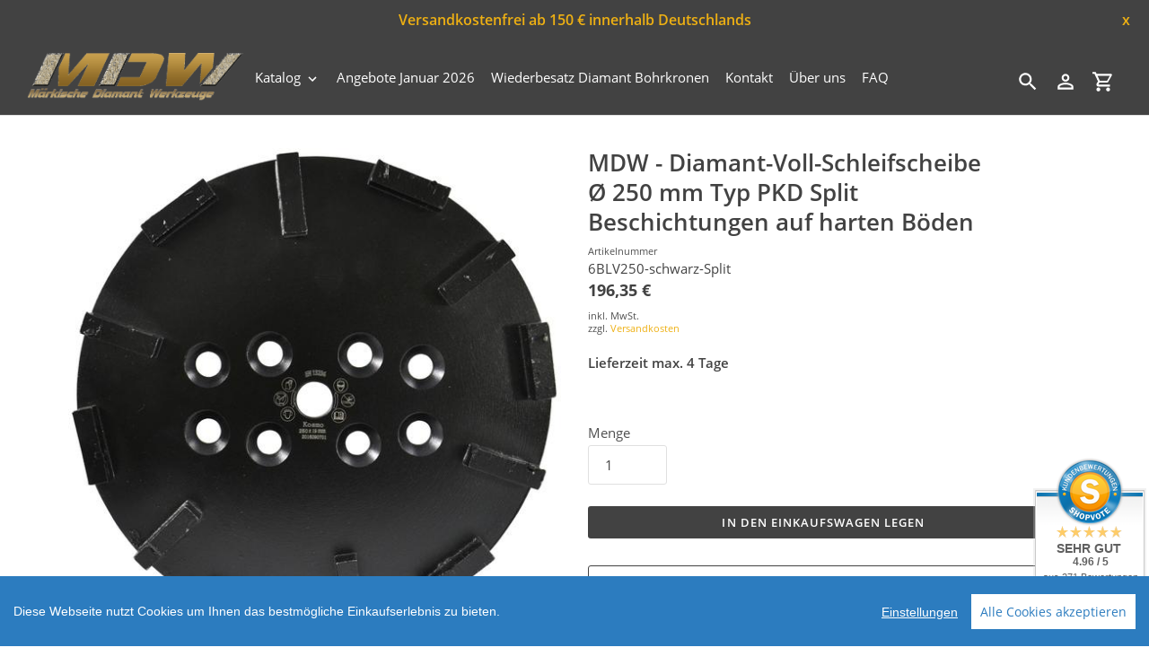

--- FILE ---
content_type: text/html; charset=utf-8
request_url: https://www.mdw-shop.de/diamant-schleifscheibe-250-pkd-split
body_size: 24504
content:
<!DOCTYPE html>
<html class="no-js" lang="de">
  <head>
  <link rel="icon" href="https://cdn-assets.versacommerce.de/maerkische-diamantwerkzeuge_versacommerce_de/mediafiles/images/Favicon.png?1691485990">
  <meta name="google-site-verification" content="DooYW3O6d_JD-HQAkLVfeaVq1UIO9lUQw9PxdGXrOyc" />
    <meta charset="utf-8" />
    <meta name="viewport" content="width=device-width,initial-scale=1" />
    <meta name="theme-color" content="#424242" />
    <link rel="canonical" href="https://www.mdw-shop.de/diamant-schleifscheibe-250-pkd-split" />

    
    <link
      rel="shortcut icon"
      href="//img.versacommerce.io/resize=32x32/canvas=0/++/static-3.versacommerce.de//maerkische-diamantwerkzeuge_versacommerce_de/designs/astor-by-arit/assets/favicon_lv55t6.png"
      type="image/png"
    />
    <title>Diamant-Schleifscheibe Ø 250 mm&nbsp;&ndash;&nbsp;Märkische Diamantwerkzeuge</title>

    
    <meta name="description" content="Spezielle PKD-Split-Segementierung | Für Beschichtungen auf harten Böden | Schnelle Lieferung ✓ | ☎️ Wir beraten Sie gern!" />
      <!-- /snippets/social-meta-tags.liquid -->



   <meta name="keywords" content=""/>
  



<meta property="og:site_name" content="Märkische Diamantwerkzeuge">
<meta property="og:url" content="https://www.mdw-shop.de/diamant-schleifscheibe-250-pkd-split">
<meta property="og:title" content="Diamant-Schleifscheibe Ø 250 mm">
<meta property="og:type" content="product">
<meta property="og:description" content="Spezielle PKD-Split-Segementierung | Für Beschichtungen auf harten Böden | Schnelle Lieferung ✓ | ☎️ Wir beraten Sie gern!">

  <meta property="og:price:amount" content="196,35">
  <meta property="og:price:currency" content="EUR">

<meta property="og:image" content="http://img.versacommerce.io/resize=1200x1200/canvas=0/++/assets.versacommerce.de/images/c1b01df9ec0b31e5bbfcee7e61bb44e39c797fe1.jpg"><meta property="og:image" content="http://img.versacommerce.io/resize=1200x1200/canvas=0/++/assets.versacommerce.de/images/c49c4e1c16b358ccce8eab3c2bd5209f68c9732d.jpg"><meta property="og:image" content="http://img.versacommerce.io/resize=1200x1200/canvas=0/++/assets.versacommerce.de/images/b8543469176ae6870338f72acae8625d9fc7cd92.jpg">
<meta property="og:image:secure_url" content="https://img.versacommerce.io/resize=1200x1200/canvas=0/++/assets.versacommerce.de/images/c1b01df9ec0b31e5bbfcee7e61bb44e39c797fe1.jpg"><meta property="og:image:secure_url" content="https://img.versacommerce.io/resize=1200x1200/canvas=0/++/assets.versacommerce.de/images/c49c4e1c16b358ccce8eab3c2bd5209f68c9732d.jpg"><meta property="og:image:secure_url" content="https://img.versacommerce.io/resize=1200x1200/canvas=0/++/assets.versacommerce.de/images/b8543469176ae6870338f72acae8625d9fc7cd92.jpg">


<meta name="twitter:card" content="summary_large_image">
<meta name="twitter:title" content="Diamant-Schleifscheibe Ø 250 mm">
<meta name="twitter:description" content="Spezielle PKD-Split-Segementierung | Für Beschichtungen auf harten Böden | Schnelle Lieferung ✓ | ☎️ Wir beraten Sie gern!">


    <link href="//static-2.versacommerce.de/maerkische-diamantwerkzeuge_versacommerce_de/designs/astor-by-arit/assets/shariff/shariff.complete.css?124893" rel="stylesheet" type="text/css" media="all"/>
    <link href="//static-3.versacommerce.de/maerkische-diamantwerkzeuge_versacommerce_de/designs/astor-by-arit/assets/theme.css?124893" rel="stylesheet" type="text/css" media="all"/>

    <script src="https://ajax.googleapis.com/ajax/libs/jquery/1.9.1/jquery.min.js"></script>
    <script>
      const theme = {
        strings: {
          addToCart: "In den Einkaufswagen legen",
          soldOut: "Ausverkauft",
          unavailable: "Nicht verfügbar",
          regularPrice: "Normaler Preis",
          sale: "Angebot",
          showMore: "Mehr anzeigen",
          showLess: "Weniger anzeigen",
          addressError: "Kann die Adresse nicht finden",
          addressNoResults: "Keine Ergebnisse für diese Adresse",
          addressQueryLimit: "Sie haben die Google- API-Nutzungsgrenze überschritten. Betrachten wir zu einem \u003Ca href=\"https:\/\/developers.google.com\/maps\/premium\/usage-limits\"\u003EPremium-Paket\u003C\/a\u003E zu aktualisieren.",
          authError: "Es gab ein Problem bei Google Maps Konto zu authentifizieren.",
          newWindow: "\u00d6ffnet ein neues Fenster.",
          external: "\u00d6ffnet externe Webseite.",
          newWindowExternal: "\u00d6ffnet externe Webseite in einem neuen Fenster.",
          payAndPickup: "Jetzt bezahlen und abholen",
          estimatedDelivery: "Lieferzeit max.",
        },
        moneyFormat: "{{amount}} \u20ac"
      };
      const shop = {
        served_zipcodes: []
      };

      document.documentElement.className = document.documentElement.className.replace('no-js', 'js');
    </script>

    <!--[if (lte IE 9)]><script src="//static-4.versacommerce.de/maerkische-diamantwerkzeuge_versacommerce_de/designs/astor-by-arit/assets/match-media.min.js?124893" type="text/javascript"></script><![endif]--><!--[if (gt IE 9)|!(IE)]><!-->
    <script src="//static-3.versacommerce.de/maerkische-diamantwerkzeuge_versacommerce_de/designs/astor-by-arit/assets/lazysizes.js?124893" async="async"></script>
    <!--<![endif]-->
    <!--[if lte IE 9
      ]><script src="//static-2.versacommerce.de/maerkische-diamantwerkzeuge_versacommerce_de/designs/astor-by-arit/assets/lazysizes.min.js?124893"></script
    ><![endif]-->

    <!--[if (gt IE 9)|!(IE)]><!-->
    <script src="//static-1.versacommerce.de/maerkische-diamantwerkzeuge_versacommerce_de/designs/astor-by-arit/assets/vendor.js?124893" defer="defer"></script>
    <!--<![endif]-->
    <!--[if lte IE 9
      ]><script src="//static-1.versacommerce.de/maerkische-diamantwerkzeuge_versacommerce_de/designs/astor-by-arit/assets/vendor.js?124893"></script
    ><![endif]-->

    <!--[if (gt IE 9)|!(IE)]><!-->
    <script src="//static-3.versacommerce.de/maerkische-diamantwerkzeuge_versacommerce_de/designs/astor-by-arit/assets/theme.js?124893" defer="defer"></script>
    <!--<![endif]-->
    <!--[if lte IE 9
      ]><script src="//static-3.versacommerce.de/maerkische-diamantwerkzeuge_versacommerce_de/designs/astor-by-arit/assets/theme.js?124893"></script
    ><![endif]-->

    <script type="text/javascript">
  var Shopify = Shopify || {};
  Shopify.shop = "www.mdw-shop.de";
  Shopify.locale = "de";
  Shopify.routes = Shopify.routes || {};
  Shopify.routes.root = "/";
  Shopify.designMode = window.self !== window.top;
  Shopify.currency = { active: "EUR", rate: '1.0' };
  Shopify.loadFeatures = function(features) {
    if (Array.isArray(features)) {
      features.forEach(function(feature) {
        console.log('Loading feature:', feature.name, 'version:', feature.version);
        if (typeof feature.onLoad === 'function') {
          feature.onLoad();
        }
      });
    }
  };
</script>
<script type="module">!function(o){(o.Shopify=o.Shopify||{}).modules=!0}(window);</script>
<link rel="stylesheet" href="//www.mdw-shop.de/assets/shopify-compatibility.css">
<script type="application/json" id="all-sections-schemas">
  [{"name":{"de":"Produktseiten","en":"Produktseiten"},"settings":[{"type":"select","id":"image_size","label":{"de":"Foto-Gr\u00f6\u00dfe","en":"Foto-Gr\u00f6\u00dfe"},"options":[{"value":"small","label":{"de":"Klein","en":"Klein"}},{"value":"medium","label":{"de":"Mittel","en":"Mittel"}},{"value":"large","label":{"de":"Gro\u00df","en":"Gro\u00df"}}],"default":"medium"},{"type":"checkbox","id":"show_quantity_selector","label":{"de":"Quantit\u00e4ts-Auswahl anzeigen","en":"Quantit\u00e4ts-Auswahl anzeigen"},"default":false},{"type":"checkbox","id":"show_variant_labels","label":{"de":"Varianten-Etiketten anzeigen","en":"Varianten-Etiketten anzeigen"},"default":true},{"type":"checkbox","id":"show_sku","label":{"de":"Artikelnummer anzeigen","en":"Artikelnummer anzeigen"},"default":false},{"type":"checkbox","id":"show_vendor","label":{"de":"Lieferanten anzeigen","en":"Lieferanten anzeigen"},"default":false},{"type":"checkbox","id":"show_share_buttons","label":{"de":"Buttons f\u00fcr Social Media anzeigen","en":"Buttons f\u00fcr Social Media anzeigen"},"default":true},{"type":"checkbox","id":"add_single_properties_to_cart","label":{"de":"Feste Attribute im Warenkorb und in der Bestellung anzeigen","en":"Feste Attribute im Warenkorb und in der Bestellung anzeigen"},"default":false},{"type":"checkbox","id":"enable_image_zoom","label":{"de":"Foto-Zoom zulassen","en":"Foto-Zoom zulassen"},"default":true},{"type":"checkbox","id":"show_paypal_button","label":{"de":"PayPal Button auf Produktseite anzeigen","en":"PayPal Button auf Produktseite anzeigen"},"default":false},{"type":"checkbox","id":"show_just_thumbnails_from_variant","label":{"de":"Nur Bilder aus der Variante anzeigen","en":"Nur Bilder aus der Variante anzeigen"},"default":true},{"type":"checkbox","id":"show_shipping_and_delivery_times","label":{"de":"Lieferung \u0026 Versand anzeigen","en":"Lieferung \u0026 Versand anzeigen"},"default":false},{"type":"header","content":{"de":"Lieferzeit","en":"Lieferzeit"}},{"type":"checkbox","id":"show_shipping_time_info","label":{"de":"Informationen zur Lieferzeit anzeigen (der Text wird unten auf der Produktseite platziert - es wird ein Sternchen neben der Lieferzeit des Produkts gesetzt)","en":"Informationen zur Lieferzeit anzeigen (der Text wird unten auf der Produktseite platziert - es wird ein Sternchen neben der Lieferzeit des Produkts gesetzt)"},"default":false},{"type":"text","id":"shipping_details_title","label":{"de":"\u00dcberschrift","en":"\u00dcberschrift"},"info":{"de":"Beispiel\u00fcberschrift: Lieferzeit","en":"Beispiel\u00fcberschrift: Lieferzeit"}},{"type":"richtext","id":"shipping_details_description","label":{"de":"Text","en":"Text"},"info":{"de":"Beispieltext(* einschlie\u00dfen): \u003Cp\u003E* gilt fu\u0308r Lieferungen innerhalb Deutschlands, Lieferzeiten fu\u0308r andere L\u00e4nder entnehmen Sie bitte der Schaltfl\u00e4che mit den Versandinformationen\u003C/p\u003E","en":"Beispieltext(* einschlie\u00dfen): \u003Cp\u003E* gilt fu\u0308r Lieferungen innerhalb Deutschlands, Lieferzeiten fu\u0308r andere L\u00e4nder entnehmen Sie bitte der Schaltfl\u00e4che mit den Versandinformationen\u003C/p\u003E"}},{"type":"header","content":{"de":"Details zum reduzierten Preis","en":"Details zum reduzierten Preis"}},{"type":"text","id":"streichpreis_info","label":{"de":"Streichpreis (UVP) info anzeigen wenn gesetzt","en":"Streichpreis (UVP) info anzeigen wenn gesetzt"}},{"type":"text","id":"extracost_info","label":{"de":"Extrakosten info anzeigen wenn gesetzt","en":"Extrakosten info anzeigen wenn gesetzt"}}]}]
</script>
<link rel="stylesheet" href="//static-4.versacommerce.de/maerkische-diamantwerkzeuge_versacommerce_de/designs/astor-by-arit/compiled_assets/styles.css">
<script type="text/javascript" id="__st">
  var __st={"pageurl":"www.mdw-shop.de/diamant-schleifscheibe-250-pkd-split"};
</script>

    <script src="//static-3.versacommerce.de/maerkische-diamantwerkzeuge_versacommerce_de/designs/astor-by-arit/assets/jquery.touchSwipe.min.js?124893" type="text/javascript"></script>
    <script src="//static-1.versacommerce.de/maerkische-diamantwerkzeuge_versacommerce_de/designs/astor-by-arit/assets/shariff/shariff.min.js?124893" type="text/javascript"></script>
    
    <link rel='stylesheet' href='//static-3.versacommerce.de/maerkische-diamantwerkzeuge_versacommerce_de/designs/astor-by-arit/assets/custom.style.css?124893' />

    <!-- START custom-css -->
    <style type="text/css" media="screen">
      #delivery.astor-section--blank { display: none; }
    </style>
    <!-- END custom-css -->

    <!-- START custom-html -->
    <meta name="google-site-verification" content="eH4k_yNiuhySHvELyCdbA8wW9nHhtzvlku1xODYLeZE" />
    <!-- END custom-html -->
  <script src="https://www.google.com/recaptcha/api.js?render=6Le5z8QqAAAAAAlH7Sed-sChGzOcasxkkghxNT9Q"></script>

<script>
  window.onload = function() {
    grecaptcha.ready(function() {
      var inputs = document.querySelectorAll('input[name="g-recaptcha-response"]');
      var active_recapcha_actions = ["registration", "contact", "newsletter", "gdpr_email"]

      inputs.forEach(function(input) {
        var action = input.getAttribute('data-action');
        if (active_recapcha_actions.includes(action)) {
          grecaptcha.execute('6Le5z8QqAAAAAAlH7Sed-sChGzOcasxkkghxNT9Q', {action: action}).then(function(token) {
              input.value = token;
          });
        }
      });
    });
  }
</script>
<script src="/javascripts/cookieconsent.js"> </script>

<script>
  window.CookieConsent.init({
    // More link URL on bar
    modalMainTextMoreLink: "",
    // How lond to wait until bar comes up
    barTimeout: 1000,
    // Look and feel
    theme: {
      barColor: "#2C7CBF",
      barTextColor: "#FFF",
      barMainButtonColor: "#FFF",
      barMainButtonTextColor: "#2C7CBF",
      modalMainButtonColor: "#4285F4",
      modalMainButtonTextColor: "#FFF",
    },
    language: {
      // Current language
      current: 'en',
      locale: {
        en: {
          barMainText: 'Diese Webseite nutzt Cookies um Ihnen das bestmögliche Einkaufserlebnis zu bieten.',
          barLinkSetting: 'Einstellungen',
          barBtnAcceptAll: 'Alle Cookies akzeptieren',
          modalMainTitle: 'Cookie Einstellungen',
          modalMainText: 'Auf dieser Website nutzen wir Cookies und vergleichbare Funktionen zur Verarbeitung von Endgeräteinformationen und personenbezogenen Daten. Die Verarbeitung dient der Einbindung von Inhalten, externen Diensten und Elementen Dritter, der statistischen Analyse/Messung, personalisierten Werbung sowie der Einbindung sozialer Medien. Je nach Funktion werden dabei Daten an Dritte weitergegeben und von diesen verarbeitet. Diese Einwilligung ist freiwillig.',
          modalBtnSave: 'Speichern',
          modalBtnAcceptAll: 'Alle Cookies akzeptieren',
          modalAffectedSolutions: 'Betroffene Anwendungen:',
          learnMore: 'Mehr...',
          on: 'Ein',
          off: 'Aus',
        }
      }
    },
    // List all the categories you want to display
    categories: {
      // Unique name
      // This probably will be the default category
      necessary: {
        // The cookies here are necessary and category cant be turned off.
        // Wanted config value  will be ignored.
        needed: true,
        // The cookies in this category will be let trough.
        // This probably should be false if not necessary category
        wanted: true,
        // If the checkbox is on or off at first run.
        checked: true,
        // Language settings for categories
        language: {
          locale: {
            en: {
              name: 'Notwendige Cookies',
              description: 'Die Cookies in dieser Kategorie sind technisch notwendig für den Betrieb dieser Webseite.',
            }
          }
        }
      },
      analytics: {
        // The cookies here are necessary and category cant be turned off.
        // Wanted config value  will be ignored.
        needed: false,
        // The cookies in this category will be let trough.
        // This probably should be false if not necessary category
        wanted: false,
        // If the checkbox is on or off at first run.
        checked: false,
        // Language settings for categories
        language: {
          locale: {
            en: {
              name: 'Analyse',
              description: 'Diese Cookies werden genutzt um Benutzerverhalten zu analysieren, damit wir unsere Webseite noch besser machen können.',
            }
          }
        }
      },
      ads: {
        // The cookies here are necessary and category cant be turned off.
        // Wanted config value  will be ignored.
        needed: false,
        // The cookies in this category will be let trough.
        // This probably should be false if not necessary category
        wanted: false,
        // If the checkbox is on or off at first run.
        checked: false,
        // Language settings for categories
        language: {
          locale: {
            en: {
              name: 'Anzeigen / Marketing',
              description: 'Diese Cookies ermöglichen personalisierte Werbung oder Marketing.',
            }
          }
        }
      }
    },
    // List actual services here
    services: {
      stripe: {
        category: 'necessary',
        type: 'dynamic-script',
        search: 'stripe',
        cookies: [
          {
            name: '__stripe_sid',
            domain: `.${window.location.hostname}`
          },
          {
            name: '__stripe_mid',
            domain: `.${window.location.hostname}`
          }
        ],
        language: {
          locale: {
            en: {
              name: 'Stripe'
            }
          }
        }
      },
      // Unique name
      
        google_analytics: {
          // Existing category Unique name
          // This example shows how to block Google Analytics
          category: 'analytics',
          // Type of blocking to apply here.
          // This depends on the type of script we are trying to block
          // Can be: dynamic-script, script-tag, wrapped, localcookie
          type: 'script-tag',
          // Only needed if "type: dynamic-script"
          // The filter will look for this keyword in inserted scipt tags
          // and block if match found
          search: 'analytics',
          // List of known cookie names or Regular expressions matching
          // cookie names placed by this service.
          // These willbe removed from current domain and .domain.
          cookies: [
            {
              // Known cookie name.
              name: '_gid',
              // Expected cookie domain.
              domain: `.${window.location.hostname}`
            },
            {
              name: '_gid',
              domain: `${window.location.hostname}`.replace("www", "")
            },
						{
              name: '_gid',
              domain: `.${window.location.hostname}`.replace("www", "")
            },
            {
              name: /^_gid\w*/,
              domain: `${window.location.hostname}`.replace("www", "")
            },
            {
              name: /^_gid\w*/,
              domain: `.${window.location.hostname}`.replace("www", "")
            },
            {
              name: /^_ga/,
              domain: `${window.location.hostname}`.replace("www", "")
            },
            {
              name: /^_ga/,
              domain: `.${window.location.hostname}`.replace("www", "")
            },
            {
              name: /^_ga/,
              domain: `.${window.location.hostname}`
            },
            {
              name: /^_ga/,
              domain: `${window.location.hostname}`
            },
						{
              name: '_gid',
              domain: '.versacommerce.de'
            },
            {
              name: /^_ga/,
              domain: '.versacommerce.de'
            },
            {
              name: /^_ga/
            },
            {
              name: /^_ga\w*/,
              domain: `${window.location.hostname}`.replace("www", "")
            },
            {
              name: /^_ga\w*/,
              domain: `.${window.location.hostname}`.replace("www", "")
            }
          ],
          language: {
            locale: {
              en: {
                name: 'Google Analytics'
              }
            }
          }
        },
      

      

      

      

      

      
      
        paypal : { 
          category: 'necessary',
          type: 'dynamic-script',
          search: 'paypal',
          cookies: [ 
            {
              name: 'LANG',
              domain: /.*\.paypal\.com/
            },
            {
              name: 'x-csrf-jwt',
              domain: /.*\.paypal\.com/
            },
            {
              name: 'KHcl0EuY7AKSMgfvHl7J5E7hPtK',
              domain: /.*\.paypal\.com/
            },
            {
              name: 'sc_f',
              domain: /.*\.paypal\.com/
            }
          ],
          language: {
            locale: {
              en: {
                name: 'Paypal cookies'
              }
            }
          }
        }
      

    }
  });

  </script>



<script>
document.addEventListener("DOMContentLoaded", function() {
  const privacyPolicyElement = document.createElement("a");
  const newContent = document.createTextNode("");
  privacyPolicyElement.appendChild(newContent);
  privacyPolicyElement.title = "privacy policy";
  privacyPolicyElement.href= "https://www.mdw-shop.de/";
  const textElement = document.querySelector("#cconsent-bar .ccb__wrapper .ccb__left");
  textElement.appendChild(privacyPolicyElement);
});
</script>

<style>
#cconsent-bar > div.ccb__wrapper > div.ccb__right > div.ccb__button {
  display: flex;
  align-items: baseline;
}
  
#cconsent-bar button {
  margin: 0; /* add this */
}
</style>
<script>
  document.addEventListener("DOMContentLoaded", function() {
    try {
      if (window !== window.parent) {
        var hasContentForIndex = "product" == "index";
        var hasContentForPage = "product" == "page";
        var hasContentForProduct = "product" == "product";

        var hasContentForNotFoundTemplate = "product" == "404";
        var hasContentForArticle = "product" == "article";
        var hasContentForBlog = "product" == "blog";
        var hasContentForCart = "product" == "cart";
        var hasContentForCollection = "product" == "collection";
        var hasContentForAccount = "product" == "account";
        var hasContentForActivateAccount = "product" == "activate-account";
        var hasContentForAddresses = "product" == "addresses";
        var hasContentForLogin = "product" == "login";
        var hasContentForOrder = "product" == "order";
        var hasContentForRegister = "product" == "register";
        var hasContentForResetPassword = "product" == "reset-password";
        var hasContentForOrder = "product" == "order";
        var hasContentForListCollections = "product" == "list-collections";
        var hasContentForSearch = "product" == "search";
        
        var templateSuffix = ""
        var templateName = "product";

        var sectionIds = [];
        var sections = document.getElementsByClassName("shopify-section");

        for (i = 0; i < sections.length; i++) {
            var section = sections[i];
            var sectionId = section.getAttribute("data-section-file-name");
          
            var hasSubstringClass = false;
            var classNames = section.className.split(' ');
   
            for (var t = 0; t < classNames.length; t++) {
              if (classNames[t].includes('shopify-section-group')) {
                hasSubstringClass = true;
                break;
              }
            }

            if (!sectionId) {
              sectionId = section.getAttribute("data-section-id");
            }

            if (sectionId && (hasSubstringClass == false)) {
                sectionIds.push(sectionId);
            }
        }

        var uniqueSectionIds = sectionIds.filter(function(sectionId, index, self) {
            return index == self.indexOf(sectionId);
        });
				console.log(uniqueSectionIds);

        window.VERSACOMMERCE_SECTIONS = {staticSections: uniqueSectionIds, hasContentForIndex: hasContentForIndex, hasContentForPage: hasContentForPage, hasContentForProduct: hasContentForProduct,
          hasContentForNotFoundTemplate: hasContentForNotFoundTemplate, hasContentForArticle: hasContentForArticle, hasContentForBlog: hasContentForBlog, hasContentForCart: hasContentForCart,
          hasContentForCollection: hasContentForCollection, hasContentForAccount: hasContentForAccount, hasContentForActivateAccount: hasContentForActivateAccount, hasContentForAddresses: hasContentForAddresses,
          hasContentForLogin: hasContentForLogin, hasContentForOrder: hasContentForOrder, hasContentForRegister: hasContentForRegister, hasContentForResetPassword: hasContentForResetPassword,
          hasContentForOrder: hasContentForOrder, hasContentForListCollections: hasContentForListCollections, hasContentForSearch: hasContentForSearch, 
          templateSuffix: templateSuffix, templateName: templateName
        };
        window.VERSACOMMERCE_SECTION_URLS = {
            "Home": "maerkische-diamantwerkzeuge.versacommerce.de",
            "Produkt": "maerkische-diamantwerkzeuge.versacommerce.de/products/diamant-schleifteller-br-125",
            "Produktgruppe": "maerkische-diamantwerkzeuge.versacommerce.de/collections/absaughaube-der-marke-makita",
            "Warenkorb": "maerkische-diamantwerkzeuge.versacommerce.de/cart"
        };

        if (window.console) {
            console.debug("uniqueSectionIds: " + uniqueSectionIds);
            console.debug("hasContentForIndex: " + hasContentForIndex);
            console.debug("hasContentForPage: " + hasContentForPage);
        }
          window.parent.postMessage({cmd: "filter-sections", args: window.VERSACOMMERCE_SECTIONS}, "*");
          window.parent.postMessage({cmd: "create-urls", args: window.VERSACOMMERCE_SECTION_URLS}, "*");
      }

    }
    catch(error) {}
  });
</script></head>

  <body
    class="template-product"
  >
     

    <a class="in-page-link visually-hidden skip-link" href="#MainContent">Direkt zum Inhalt</a>

    <div
      id="SearchDrawer"
      class="m-search drawer drawer--top"
      role="dialog"
      aria-modal="true"
      aria-label="Suchen"
    >
      <div class="m-search__table">
        <div class="m-search__table-cell m-search__form-wrapper">
          <form
            class="search m-search__form"
            action="/search"
            method="get"
            role="search"
          >
            <input
              class="search__input m-search__input"
              type="search"
              name="q"
              value=""
              placeholder="Suchen"
              aria-label="Suchen"
            />
            <button
              class="m-search__submit search__submit btn--link"
              type="submit"
            >
              <svg aria-hidden="true" focusable="false" role="presentation" class="m-icon m-icon--search" viewBox="0 0 24 24"><path d="m9.5 3c3.59 0 6.5 2.91 6.5 6.5 0 1.61-.59 3.09-1.56 4.23l.27.27h.79l5 5-1.5 1.5-5-5v-.79l-.27-.27c-1.14.97-2.62 1.56-4.23 1.56-3.59 0-6.5-2.91-6.5-6.5s2.91-6.5 6.5-6.5m0 2c-2.5 0-4.5 2-4.5 4.5s2 4.5 4.5 4.5 4.5-2 4.5-4.5-2-4.5-4.5-4.5z"/></svg>

              <span class="m-icon__fallback-text">Suchen</span>
            </button>
          </form>
        </div>
        <div class="m-search__table-cell text-right">
          <button
            type="button"
            class="btn--link m-search__close js-drawer-close"
          >
            <svg aria-hidden="true" focusable="false" role="presentation" class="m-icon m-icon--close" viewBox="0 0 24 24"><path d="M19,6.41L17.59,5L12,10.59L6.41,5L5,6.41L10.59,12L5,17.59L6.41,19L12,13.41L17.59,19L19,17.59L13.41,12L19,6.41Z" /></svg>

            <span class="m-icon__fallback-text">Schließen (esc)</span>
          </button>
        </div>
      </div>
    </div>

    <div id='shopify-section-header' class='shopify-section ' data-section-id='header' data-section-file-name='header' data-theme-editor-section='{&quot;id&quot;:&quot;header&quot;,&quot;type&quot;:&quot;TODO&quot;,&quot;hidden&quot;:false}'><header class="astor-header" data-section-id="header" data-section-type="header-section" role="banner">
	
	
		<style>
			.astor-header-announcement {
				background-color: #424242;
				color: #eeb013;
			}

			.astor-header-announcement--link:hover {
				

				color: #eeb013;
				
					
					background-color: #606060;
				
			}
		</style>

		
			<div class="astor-header-announcement">
				<div class="m-text-announcement"> Versandkostenfrei ab 150 € innerhalb Deutschlands </div>
				<div><span class="x-close-button">x</span></div>
			</div>
		
	


<script>
	$(document).ready(function(){
	  $(".x-close-button").click(function() {
	    $(".astor-header-announcement").fadeOut("slow");
	  });
	});
</script>


	<div class="astor-header__inner">
		<div class="astor-header__bar">
			<h1 class="astor-header__brand h2">
				
				
				
				

				
					<a href="/">
						
							<img src="//img.versacommerce.io/resize=x250/canvas=0/++/static-1.versacommerce.de//maerkische-diamantwerkzeuge_versacommerce_de/designs/astor-by-arit/assets/logo_x87dza.png" srcset="//img.versacommerce.io/resize=x250/canvas=0/++/static-1.versacommerce.de//maerkische-diamantwerkzeuge_versacommerce_de/designs/astor-by-arit/assets/logo_x87dza.png 1x, //img.versacommerce.io/resize=x500/canvas=0/++/static-1.versacommerce.de//maerkische-diamantwerkzeuge_versacommerce_de/designs/astor-by-arit/assets/logo_x87dza.png 2x" alt="Märkische Diamantwerkzeuge" style="max-width: 250px;">
							
						
					</a>
				
			</h1>

			<nav class="astor-nav" id="AccessibleNav" role="navigation">
				<ul class="site-nav list--inline " id="SiteNav">
  
      
      
        
      
        
      
    
    

    
      <li class="flex site-nav--has-dropdown ">
        <ul>
          <li class="site-nav__dropdown-toggler ">
            <a href="/katalog" class="site-nav__link site-nav__link--main">
              <span class="site-nav__label">Katalog</span><svg aria-hidden="true" focusable="false" role="presentation" class="m-icon m-icon--chevron-down" viewBox="0 0 24 24"><path d="M7.41,8.58L12,13.17L16.59,8.58L18,10L12,16L6,10L7.41,8.58Z" /></svg>

            </a>
            <div class="site-nav__dropdown" id="SiteNavLabel-katalog">
              
                <ul class="site-nav list--inline  site-nav--right-aligned" id="SiteThreeLevelNav-katalog">
                  
                    
                      
                        <li>
                          <a href="/restposten" class="site-nav__link site-nav__child-link" data-active-child-link="">
                            <span class="site-nav__label">Restposten</span>
                          </a>
                        </li>
                      
                    
                      <li class="flex site-nav--has-dropdown ">
                          <ul>
                            <li class="site-nav__dropdown-toggler">
                              <a href="/schleifscheiben-250mm-300mm"class="site-nav__link site-nav__link--main site-nav__link--button" aria-haspopup="true" aria-expanded="false" aria-controls="SiteThreeLevelNavLabel-katalog-zubehoer-einscheiben-schleifmaschine">
                                <span class="site-nav__label">Zubehör Einscheiben-Schleifmaschine</span></span><svg aria-hidden="true" focusable="false" role="presentation" class="m-icon m-icon--chevron-down" viewBox="0 0 24 24"><path d="M7.41,8.58L12,13.17L16.59,8.58L18,10L12,16L6,10L7.41,8.58Z" /></svg>

                              </a>

                              <div class="site-nav__dropdown site-nav__dropdown--three-level" id="SiteThreeLevelNavLabel-katalog-zubehoer-einscheiben-schleifmaschine">
                                
                                  <ul>
                                    
                                      <li>
                                        <a href="/schleifscheiben-250-mm" class="site-nav__link site-nav__child-link" data-active-child-link="">
                                          <span class="site-nav__label">Diamant Schleifscheiben Ø 250 mm</span>
                                        </a>
                                      </li>
                                    
                                      <li>
                                        <a href="/diamant-schleifscheiben-300-mm" class="site-nav__link site-nav__child-link" data-active-child-link="">
                                          <span class="site-nav__label">Diamant Schleifscheiben Ø 300 mm</span>
                                        </a>
                                      </li>
                                    
                                      <li>
                                        <a href="/collections/diamant-schleifscheiben-400-mm" class="site-nav__link site-nav__child-link" data-active-child-link="">
                                          <span class="site-nav__label"> Diamant Schleifscheiben Ø 400 mm</span>
                                        </a>
                                      </li>
                                    
                                      <li>
                                        <a href="/diamant-schleifscheiben-235-mm" class="site-nav__link site-nav__child-link site-nav__link--last" data-active-child-link="">
                                          <span class="site-nav__label"> Ø 235 mm passend zu Eibenstock EBS 235.1</span>
                                        </a>
                                      </li>
                                    
                                  </ul>
                                
                              </div>
                            </li>
                          </ul>
                        </li>
                      
                    
                      <li class="flex site-nav--has-dropdown ">
                          <ul>
                            <li class="site-nav__dropdown-toggler">
                              <a href="/diamant-schleifschuhe"class="site-nav__link site-nav__link--main site-nav__link--button" aria-haspopup="true" aria-expanded="false" aria-controls="SiteThreeLevelNavLabel-katalog-zubehoer-mehrscheiben-schleifmaschine">
                                <span class="site-nav__label">Zubehör Mehrscheiben-Schleifmaschine</span></span><svg aria-hidden="true" focusable="false" role="presentation" class="m-icon m-icon--chevron-down" viewBox="0 0 24 24"><path d="M7.41,8.58L12,13.17L16.59,8.58L18,10L12,16L6,10L7.41,8.58Z" /></svg>

                              </a>

                              <div class="site-nav__dropdown site-nav__dropdown--three-level" id="SiteThreeLevelNavLabel-katalog-zubehoer-mehrscheiben-schleifmaschine">
                                
                                  <ul>
                                    
                                      <li>
                                        <a href="/passend-fuer-contec" class="site-nav__link site-nav__child-link" data-active-child-link="">
                                          <span class="site-nav__label"> Passend für Contec</span>
                                        </a>
                                      </li>
                                    
                                      <li>
                                        <a href="/schleifschuhe-passend-fuer-htc" class="site-nav__link site-nav__child-link" data-active-child-link="">
                                          <span class="site-nav__label">Passend für HTC / Husqvarna (neu)</span>
                                        </a>
                                      </li>
                                    
                                      <li>
                                        <a href="/schleifschuhe-passend-fuer-husqvarna" class="site-nav__link site-nav__child-link" data-active-child-link="">
                                          <span class="site-nav__label"> Passend für Husqvarna (alt)</span>
                                        </a>
                                      </li>
                                    
                                      <li>
                                        <a href="/passend-fuer-dr-schulze" class="site-nav__link site-nav__child-link" data-active-child-link="">
                                          <span class="site-nav__label"> Passend für Dr. Schulze</span>
                                        </a>
                                      </li>
                                    
                                      <li>
                                        <a href="/passend-fuer-schwamborn" class="site-nav__link site-nav__child-link" data-active-child-link="">
                                          <span class="site-nav__label">Passend für Schwamborn</span>
                                        </a>
                                      </li>
                                    
                                      <li>
                                        <a href="/passend-fuer-wolff" class="site-nav__link site-nav__child-link" data-active-child-link="">
                                          <span class="site-nav__label"> Passend für WOLFF</span>
                                        </a>
                                      </li>
                                    
                                      <li>
                                        <a href="/schleifschuhe-passend-fuer-blastrac" class="site-nav__link site-nav__child-link site-nav__link--last" data-active-child-link="">
                                          <span class="site-nav__label"> Passend für Blastrac</span>
                                        </a>
                                      </li>
                                    
                                  </ul>
                                
                              </div>
                            </li>
                          </ul>
                        </li>
                      
                    
                      <li class="flex site-nav--has-dropdown ">
                          <ul>
                            <li class="site-nav__dropdown-toggler">
                              <a href="/diamant-bohrkronen"class="site-nav__link site-nav__link--main site-nav__link--button" aria-haspopup="true" aria-expanded="false" aria-controls="SiteThreeLevelNavLabel-katalog-diamant-bohrkronen">
                                <span class="site-nav__label">Diamant Bohrkronen</span></span><svg aria-hidden="true" focusable="false" role="presentation" class="m-icon m-icon--chevron-down" viewBox="0 0 24 24"><path d="M7.41,8.58L12,13.17L16.59,8.58L18,10L12,16L6,10L7.41,8.58Z" /></svg>

                              </a>

                              <div class="site-nav__dropdown site-nav__dropdown--three-level" id="SiteThreeLevelNavLabel-katalog-diamant-bohrkronen">
                                
                                  <ul>
                                    
                                      <li>
                                        <a href="/nassbohrkronen" class="site-nav__link site-nav__child-link" data-active-child-link="">
                                          <span class="site-nav__label">Nass-Bohrkronen</span>
                                        </a>
                                      </li>
                                    
                                      <li>
                                        <a href="/trockenbohrkronen" class="site-nav__link site-nav__child-link" data-active-child-link="">
                                          <span class="site-nav__label"> Trocken-Bohrkronen</span>
                                        </a>
                                      </li>
                                    
                                      <li>
                                        <a href="/diamant-bohrkronen-passend-zu-hilti" class="site-nav__link site-nav__child-link" data-active-child-link="">
                                          <span class="site-nav__label"> Bohrkronen passend zu Hilti</span>
                                        </a>
                                      </li>
                                    
                                      <li>
                                        <a href="/diamant-bohrkronen-passend-zu-duss" class="site-nav__link site-nav__child-link" data-active-child-link="">
                                          <span class="site-nav__label"> Bohrkronen passend zu Duss</span>
                                        </a>
                                      </li>
                                    
                                      <li>
                                        <a href="/diamant-bohrkrone-mit-m16-anschluss" class="site-nav__link site-nav__child-link" data-active-child-link="">
                                          <span class="site-nav__label"> Bohrkronen M16-Anschluss</span>
                                        </a>
                                      </li>
                                    
                                      <li>
                                        <a href="/bohrkronen-fuer-materialpruefung" class="site-nav__link site-nav__child-link site-nav__link--last" data-active-child-link="">
                                          <span class="site-nav__label"> Diamant Bohrkronen für Materialprüfungen</span>
                                        </a>
                                      </li>
                                    
                                  </ul>
                                
                              </div>
                            </li>
                          </ul>
                        </li>
                      
                    
                      <li class="flex site-nav--has-dropdown ">
                          <ul>
                            <li class="site-nav__dropdown-toggler">
                              <a href="/collections/diamant-werkzeug-zur-bearbeitung-von-holz"class="site-nav__link site-nav__link--main site-nav__link--button" aria-haspopup="true" aria-expanded="false" aria-controls="SiteThreeLevelNavLabel-katalog-diamant-werkzeug-fuer-holzbearbeitung">
                                <span class="site-nav__label">Diamant Werkzeug für Holzbearbeitung</span></span><svg aria-hidden="true" focusable="false" role="presentation" class="m-icon m-icon--chevron-down" viewBox="0 0 24 24"><path d="M7.41,8.58L12,13.17L16.59,8.58L18,10L12,16L6,10L7.41,8.58Z" /></svg>

                              </a>

                              <div class="site-nav__dropdown site-nav__dropdown--three-level" id="SiteThreeLevelNavLabel-katalog-diamant-werkzeug-fuer-holzbearbeitung">
                                
                                  <ul>
                                    
                                      <li>
                                        <a href="/diamant-schleifscheibe-zum-schleifen-von-parketten-echtholzlaminaten-und-hartholzboeden" class="site-nav__link site-nav__child-link" data-active-child-link="">
                                          <span class="site-nav__label">Schleifen von Holz mit Klettaufnahme</span>
                                        </a>
                                      </li>
                                    
                                      <li>
                                        <a href="/diamant-schleifteller-zum-schleifen-von-hoelzern" class="site-nav__link site-nav__child-link" data-active-child-link="">
                                          <span class="site-nav__label">Schleifen von Holz mit Winkel-/Betonschleifer</span>
                                        </a>
                                      </li>
                                    
                                      <li>
                                        <a href="/products/diamant-bohrkrone-fuer-holz" class="site-nav__link site-nav__child-link" data-active-child-link="">
                                          <span class="site-nav__label">Bohren von Holz</span>
                                        </a>
                                      </li>
                                    
                                      <li>
                                        <a href="/trennscheiben-fuer-gfk-holz" class="site-nav__link site-nav__child-link site-nav__link--last" data-active-child-link="">
                                          <span class="site-nav__label">Trennen von Holz</span>
                                        </a>
                                      </li>
                                    
                                  </ul>
                                
                              </div>
                            </li>
                          </ul>
                        </li>
                      
                    
                      <li class="flex site-nav--has-dropdown ">
                          <ul>
                            <li class="site-nav__dropdown-toggler">
                              <a href="/diamant-topfscheiben"class="site-nav__link site-nav__link--main site-nav__link--button" aria-haspopup="true" aria-expanded="false" aria-controls="SiteThreeLevelNavLabel-katalog-diamant-schleifteller">
                                <span class="site-nav__label">Diamant Schleifteller </span></span><svg aria-hidden="true" focusable="false" role="presentation" class="m-icon m-icon--chevron-down" viewBox="0 0 24 24"><path d="M7.41,8.58L12,13.17L16.59,8.58L18,10L12,16L6,10L7.41,8.58Z" /></svg>

                              </a>

                              <div class="site-nav__dropdown site-nav__dropdown--three-level" id="SiteThreeLevelNavLabel-katalog-diamant-schleifteller">
                                
                                  <ul>
                                    
                                      <li>
                                        <a href="/diamant-schleifteller-50-mm-100-mm" class="site-nav__link site-nav__child-link" data-active-child-link="">
                                          <span class="site-nav__label"> Ø 50 mm - Ø 100 mm</span>
                                        </a>
                                      </li>
                                    
                                      <li>
                                        <a href="/diamant-schleifteller-125-mm-und-180-mm" class="site-nav__link site-nav__child-link" data-active-child-link="">
                                          <span class="site-nav__label"> Ø 125 mm / 180 mm</span>
                                        </a>
                                      </li>
                                    
                                      <li>
                                        <a href="/passend-fuer-protool-festool" class="site-nav__link site-nav__child-link" data-active-child-link="">
                                          <span class="site-nav__label"> Ø 130 mm passend zu Festool RG 130 E</span>
                                        </a>
                                      </li>
                                    
                                      <li>
                                        <a href="/topfscheiben-passend-fuer-hilti-dg150" class="site-nav__link site-nav__child-link" data-active-child-link="">
                                          <span class="site-nav__label"> Ø 150 mm passend zu Hilti DG150</span>
                                        </a>
                                      </li>
                                    
                                      <li>
                                        <a href="/diamant-schleifteller-180-mm-passend-zu-flex-ld24-6" class="site-nav__link site-nav__child-link" data-active-child-link="">
                                          <span class="site-nav__label"> Ø 180 mm passend zu Flex LD24-6</span>
                                        </a>
                                      </li>
                                    
                                      <li>
                                        <a href="/diamant-schleifscheiben-235-mm" class="site-nav__link site-nav__child-link site-nav__link--last" data-active-child-link="">
                                          <span class="site-nav__label"> Ø 235 mm passend zu Eibenstock</span>
                                        </a>
                                      </li>
                                    
                                  </ul>
                                
                              </div>
                            </li>
                          </ul>
                        </li>
                      
                    
                      <li class="flex site-nav--has-dropdown ">
                          <ul>
                            <li class="site-nav__dropdown-toggler">
                              <a href="/collections/absaughauben-fuer-winkelschleifer"class="site-nav__link site-nav__link--main site-nav__link--button" aria-haspopup="true" aria-expanded="false" aria-controls="SiteThreeLevelNavLabel-katalog-absaughauben-fuer-winkelschleifer">
                                <span class="site-nav__label">Absaughauben für Winkelschleifer</span></span><svg aria-hidden="true" focusable="false" role="presentation" class="m-icon m-icon--chevron-down" viewBox="0 0 24 24"><path d="M7.41,8.58L12,13.17L16.59,8.58L18,10L12,16L6,10L7.41,8.58Z" /></svg>

                              </a>

                              <div class="site-nav__dropdown site-nav__dropdown--three-level" id="SiteThreeLevelNavLabel-katalog-absaughauben-fuer-winkelschleifer">
                                
                                  <ul>
                                    
                                      <li>
                                        <a href="/absaughauben-kunststoff" class="site-nav__link site-nav__child-link" data-active-child-link="">
                                          <span class="site-nav__label"> Absaughauben der Marke MDW</span>
                                        </a>
                                      </li>
                                    
                                      <li>
                                        <a href="/collections/absaughaube-der-marke-makita" class="site-nav__link site-nav__child-link" data-active-child-link="">
                                          <span class="site-nav__label">Absaughauben der Marke Makita</span>
                                        </a>
                                      </li>
                                    
                                      <li>
                                        <a href="/absaughauben-metall" class="site-nav__link site-nav__child-link site-nav__link--last" data-active-child-link="">
                                          <span class="site-nav__label"> Absaughauben aus Metall</span>
                                        </a>
                                      </li>
                                    
                                  </ul>
                                
                              </div>
                            </li>
                          </ul>
                        </li>
                      
                    
                      <li class="flex site-nav--has-dropdown ">
                          <ul>
                            <li class="site-nav__dropdown-toggler">
                              <a href="/kernbohrer-zubehoer"class="site-nav__link site-nav__link--main site-nav__link--button" aria-haspopup="true" aria-expanded="false" aria-controls="SiteThreeLevelNavLabel-katalog-diamant-bohrkronen-zubehoer">
                                <span class="site-nav__label">Diamant Bohrkronen Zubehör</span></span><svg aria-hidden="true" focusable="false" role="presentation" class="m-icon m-icon--chevron-down" viewBox="0 0 24 24"><path d="M7.41,8.58L12,13.17L16.59,8.58L18,10L12,16L6,10L7.41,8.58Z" /></svg>

                              </a>

                              <div class="site-nav__dropdown site-nav__dropdown--three-level" id="SiteThreeLevelNavLabel-katalog-diamant-bohrkronen-zubehoer">
                                
                                  <ul>
                                    
                                      <li>
                                        <a href="/adapter" class="site-nav__link site-nav__child-link" data-active-child-link="">
                                          <span class="site-nav__label"> Adapter für Kernbohrgeräte</span>
                                        </a>
                                      </li>
                                    
                                      <li>
                                        <a href="/bohrkronenverlaengerung" class="site-nav__link site-nav__child-link" data-active-child-link="">
                                          <span class="site-nav__label"> Verlängerungen</span>
                                        </a>
                                      </li>
                                    
                                      <li>
                                        <a href="/staubabsaugung" class="site-nav__link site-nav__child-link" data-active-child-link="">
                                          <span class="site-nav__label"> Staubabsaugung+Zentrierstangen</span>
                                        </a>
                                      </li>
                                    
                                      <li>
                                        <a href="/wasserdruckbehaelter" class="site-nav__link site-nav__child-link" data-active-child-link="">
                                          <span class="site-nav__label"> Wasserdruckbehälter</span>
                                        </a>
                                      </li>
                                    
                                      <li>
                                        <a href="/wassersammelring_zubehoer" class="site-nav__link site-nav__child-link" data-active-child-link="">
                                          <span class="site-nav__label"> Wassersammelring</span>
                                        </a>
                                      </li>
                                    
                                      <li>
                                        <a href="/segmente" class="site-nav__link site-nav__child-link" data-active-child-link="">
                                          <span class="site-nav__label">Diamantbohrsegmente</span>
                                        </a>
                                      </li>
                                    
                                      <li>
                                        <a href="/sonstiges" class="site-nav__link site-nav__child-link site-nav__link--last" data-active-child-link="">
                                          <span class="site-nav__label">Sonstiges</span>
                                        </a>
                                      </li>
                                    
                                  </ul>
                                
                              </div>
                            </li>
                          </ul>
                        </li>
                      
                    
                      <li class="flex site-nav--has-dropdown ">
                          <ul>
                            <li class="site-nav__dropdown-toggler">
                              <a href="/befestigung"class="site-nav__link site-nav__link--main site-nav__link--button" aria-haspopup="true" aria-expanded="false" aria-controls="SiteThreeLevelNavLabel-katalog-befestigungstechnik">
                                <span class="site-nav__label">Befestigungstechnik</span></span><svg aria-hidden="true" focusable="false" role="presentation" class="m-icon m-icon--chevron-down" viewBox="0 0 24 24"><path d="M7.41,8.58L12,13.17L16.59,8.58L18,10L12,16L6,10L7.41,8.58Z" /></svg>

                              </a>

                              <div class="site-nav__dropdown site-nav__dropdown--three-level" id="SiteThreeLevelNavLabel-katalog-befestigungstechnik">
                                
                                  <ul>
                                    
                                      <li>
                                        <a href="/befestigungsmaterial-fuer-beton" class="site-nav__link site-nav__child-link" data-active-child-link="">
                                          <span class="site-nav__label"> M12 Befestigung in Beton Ø 15 mm</span>
                                        </a>
                                      </li>
                                    
                                      <li>
                                        <a href="/collections/m12-befestigungsmaterial-fuer-beton-bohrdurchmesser-16-mm" class="site-nav__link site-nav__child-link" data-active-child-link="">
                                          <span class="site-nav__label"> M12 Befestigung in Beton Ø 16 mm</span>
                                        </a>
                                      </li>
                                    
                                      <li>
                                        <a href="/m16-befestigungsmaterial-fuer-beton" class="site-nav__link site-nav__child-link" data-active-child-link="">
                                          <span class="site-nav__label"> M16 Befestigung in Beton</span>
                                        </a>
                                      </li>
                                    
                                      <li>
                                        <a href="/befestigungsmaterial-fuer-mauerwerk" class="site-nav__link site-nav__child-link site-nav__link--last" data-active-child-link="">
                                          <span class="site-nav__label"> M12 Befestigung in Mauerwerk</span>
                                        </a>
                                      </li>
                                    
                                  </ul>
                                
                              </div>
                            </li>
                          </ul>
                        </li>
                      
                    
                      <li class="flex site-nav--has-dropdown ">
                          <ul>
                            <li class="site-nav__dropdown-toggler">
                              <a href="/diamant-dosensenker"class="site-nav__link site-nav__link--main site-nav__link--button" aria-haspopup="true" aria-expanded="false" aria-controls="SiteThreeLevelNavLabel-katalog-diamant-dosensenker">
                                <span class="site-nav__label">Diamant Dosensenker</span></span><svg aria-hidden="true" focusable="false" role="presentation" class="m-icon m-icon--chevron-down" viewBox="0 0 24 24"><path d="M7.41,8.58L12,13.17L16.59,8.58L18,10L12,16L6,10L7.41,8.58Z" /></svg>

                              </a>

                              <div class="site-nav__dropdown site-nav__dropdown--three-level" id="SiteThreeLevelNavLabel-katalog-diamant-dosensenker">
                                
                                  <ul>
                                    
                                      <li>
                                        <a href="/diamant-dosensenker-fuer-staubabsaugung" class="site-nav__link site-nav__child-link" data-active-child-link="">
                                          <span class="site-nav__label"> Dosensenker mit Nierenschlitze für Absaugung</span>
                                        </a>
                                      </li>
                                    
                                      <li>
                                        <a href="/collections/passend-zu-maschinen-mit-m18-aussengewinde" class="site-nav__link site-nav__child-link" data-active-child-link="">
                                          <span class="site-nav__label">inkl. Staubabsaugung mit M18-Anschluss</span>
                                        </a>
                                      </li>
                                    
                                      <li>
                                        <a href="/collections/passend-zu-6-kant-maschinen" class="site-nav__link site-nav__child-link" data-active-child-link="">
                                          <span class="site-nav__label">inkl. Staubabsaugung mit 6-kant-Anschluss</span>
                                        </a>
                                      </li>
                                    
                                      <li>
                                        <a href="/collections/passend-zu-maschinen-mit-sds-plus-anschluss" class="site-nav__link site-nav__child-link" data-active-child-link="">
                                          <span class="site-nav__label">inkl. Staubabsaugung mit SDS-Plus-Anschluss</span>
                                        </a>
                                      </li>
                                    
                                      <li>
                                        <a href="/collections/passend-zu-maschinen-mit-58-16un-anschluss" class="site-nav__link site-nav__child-link" data-active-child-link="">
                                          <span class="site-nav__label">inkl. Staubabsaugung mit 5/8&quot;-16UN-Anschluss</span>
                                        </a>
                                      </li>
                                    
                                      <li>
                                        <a href="/collections/passend-zu-maschinen-hilti-bi-anschluss" class="site-nav__link site-nav__child-link" data-active-child-link="">
                                          <span class="site-nav__label">inkl. Staubabsaugung passend zu Hilti-BI-Anschluss</span>
                                        </a>
                                      </li>
                                    
                                      <li>
                                        <a href="/collections/passend-zu-maschinen-mit-m16-aussengewinde" class="site-nav__link site-nav__child-link" data-active-child-link="">
                                          <span class="site-nav__label">inkl. Staubabsaugung mit M16-Anschluss</span>
                                        </a>
                                      </li>
                                    
                                      <li>
                                        <a href="/diamant-dosensenker-ohne-staubabsaugung" class="site-nav__link site-nav__child-link" data-active-child-link="">
                                          <span class="site-nav__label"> Dosensenker mit Seitenschlitze</span>
                                        </a>
                                      </li>
                                    
                                      <li>
                                        <a href="/zubehoer-diamant-dosensenker" class="site-nav__link site-nav__child-link site-nav__link--last" data-active-child-link="">
                                          <span class="site-nav__label"> Zubehör für Dosensenker</span>
                                        </a>
                                      </li>
                                    
                                  </ul>
                                
                              </div>
                            </li>
                          </ul>
                        </li>
                      
                    
                      <li class="flex site-nav--has-dropdown ">
                          <ul>
                            <li class="site-nav__dropdown-toggler">
                              <a href="/diamant-trennscheiben"class="site-nav__link site-nav__link--main site-nav__link--button" aria-haspopup="true" aria-expanded="false" aria-controls="SiteThreeLevelNavLabel-katalog-diamant-trennscheiben">
                                <span class="site-nav__label">Diamant Trennscheiben</span></span><svg aria-hidden="true" focusable="false" role="presentation" class="m-icon m-icon--chevron-down" viewBox="0 0 24 24"><path d="M7.41,8.58L12,13.17L16.59,8.58L18,10L12,16L6,10L7.41,8.58Z" /></svg>

                              </a>

                              <div class="site-nav__dropdown site-nav__dropdown--three-level" id="SiteThreeLevelNavLabel-katalog-diamant-trennscheiben">
                                
                                  <ul>
                                    
                                      <li>
                                        <a href="/115-mm-230-mm" class="site-nav__link site-nav__child-link" data-active-child-link="">
                                          <span class="site-nav__label"> Ø 115 mm - 230 mm</span>
                                        </a>
                                      </li>
                                    
                                      <li>
                                        <a href="/300-mm-400-mm" class="site-nav__link site-nav__child-link" data-active-child-link="">
                                          <span class="site-nav__label"> Ø 300 mm - 350 mm</span>
                                        </a>
                                      </li>
                                    
                                      <li>
                                        <a href="/450-mm-900-mm" class="site-nav__link site-nav__child-link" data-active-child-link="">
                                          <span class="site-nav__label"> Ø 350 mm - 800 mm</span>
                                        </a>
                                      </li>
                                    
                                      <li>
                                        <a href="/trennscheiben-fuer-asphalt-frischbeton" class="site-nav__link site-nav__child-link" data-active-child-link="">
                                          <span class="site-nav__label"> für Asphalt, Frischbeton</span>
                                        </a>
                                      </li>
                                    
                                      <li>
                                        <a href="/trennscheiben-fuer-gfk-holz" class="site-nav__link site-nav__child-link" data-active-child-link="">
                                          <span class="site-nav__label"> für Holz / GFK</span>
                                        </a>
                                      </li>
                                    
                                      <li>
                                        <a href="/diamant-fliesen-trennscheiben" class="site-nav__link site-nav__child-link site-nav__link--last" data-active-child-link="">
                                          <span class="site-nav__label"> für Fliesen</span>
                                        </a>
                                      </li>
                                    
                                  </ul>
                                
                              </div>
                            </li>
                          </ul>
                        </li>
                      
                    
                      <li class="flex site-nav--has-dropdown ">
                          <ul>
                            <li class="site-nav__dropdown-toggler">
                              <a href="/collections/diamant-werkzeuge-fuer-granit-natursteine"class="site-nav__link site-nav__link--main site-nav__link--button" aria-haspopup="true" aria-expanded="false" aria-controls="SiteThreeLevelNavLabel-katalog-diamant-werkzeuge-fuer-granit-natursteine">
                                <span class="site-nav__label">Diamant Werkzeuge für Granit / Natursteine</span></span><svg aria-hidden="true" focusable="false" role="presentation" class="m-icon m-icon--chevron-down" viewBox="0 0 24 24"><path d="M7.41,8.58L12,13.17L16.59,8.58L18,10L12,16L6,10L7.41,8.58Z" /></svg>

                              </a>

                              <div class="site-nav__dropdown site-nav__dropdown--three-level" id="SiteThreeLevelNavLabel-katalog-diamant-werkzeuge-fuer-granit-natursteine">
                                
                                  <ul>
                                    
                                      <li>
                                        <a href="/collections/schleifen-von-granit-and-natursteinen" class="site-nav__link site-nav__child-link" data-active-child-link="">
                                          <span class="site-nav__label"> Schleifen von Granit &amp; Natursteinen</span>
                                        </a>
                                      </li>
                                    
                                      <li>
                                        <a href="/collections/trennen-von-granit-and-natursteine" class="site-nav__link site-nav__child-link" data-active-child-link="">
                                          <span class="site-nav__label"> Trennen von Granit &amp; Natursteinen</span>
                                        </a>
                                      </li>
                                    
                                      <li>
                                        <a href="/collections/bohren-in-granit-and-natursteine" class="site-nav__link site-nav__child-link site-nav__link--last" data-active-child-link="">
                                          <span class="site-nav__label"> Bohren von Granit &amp; Natursteinen</span>
                                        </a>
                                      </li>
                                    
                                  </ul>
                                
                              </div>
                            </li>
                          </ul>
                        </li>
                      
                    
                      
                        <li>
                          <a href="/diamant-fraeser" class="site-nav__link site-nav__child-link" data-active-child-link="">
                            <span class="site-nav__label">Diamant Frässcheiben</span>
                          </a>
                        </li>
                      
                    
                      <li class="flex site-nav--has-dropdown ">
                          <ul>
                            <li class="site-nav__dropdown-toggler">
                              <a href="/fliesenwerkzeuge"class="site-nav__link site-nav__link--main site-nav__link--button" aria-haspopup="true" aria-expanded="false" aria-controls="SiteThreeLevelNavLabel-katalog-diamant-fliesenwerkzeuge">
                                <span class="site-nav__label">Diamant Fliesenwerkzeuge</span></span><svg aria-hidden="true" focusable="false" role="presentation" class="m-icon m-icon--chevron-down" viewBox="0 0 24 24"><path d="M7.41,8.58L12,13.17L16.59,8.58L18,10L12,16L6,10L7.41,8.58Z" /></svg>

                              </a>

                              <div class="site-nav__dropdown site-nav__dropdown--three-level" id="SiteThreeLevelNavLabel-katalog-diamant-fliesenwerkzeuge">
                                
                                  <ul>
                                    
                                      <li>
                                        <a href="/diamant-fliesenbohrer" class="site-nav__link site-nav__child-link" data-active-child-link="">
                                          <span class="site-nav__label">Diamant Fliesenbohrer</span>
                                        </a>
                                      </li>
                                    
                                      <li>
                                        <a href="/diamant-fliesen-trennscheiben" class="site-nav__link site-nav__child-link" data-active-child-link="">
                                          <span class="site-nav__label"> Diamant Fliesentrennscheibe</span>
                                        </a>
                                      </li>
                                    
                                      <li>
                                        <a href="/diamant-fliesenfraeser" class="site-nav__link site-nav__child-link site-nav__link--last" data-active-child-link="">
                                          <span class="site-nav__label"> Diamant Fliesenfräser</span>
                                        </a>
                                      </li>
                                    
                                  </ul>
                                
                              </div>
                            </li>
                          </ul>
                        </li>
                      
                    
                      <li class="flex site-nav--has-dropdown ">
                          <ul>
                            <li class="site-nav__dropdown-toggler">
                              <a href="/collections/kernbohrmaschine"class="site-nav__link site-nav__link--main site-nav__link--button" aria-haspopup="true" aria-expanded="false" aria-controls="SiteThreeLevelNavLabel-katalog-eibenstock-kernbohrmaschine">
                                <span class="site-nav__label">Eibenstock Kernbohrmaschine</span></span><svg aria-hidden="true" focusable="false" role="presentation" class="m-icon m-icon--chevron-down" viewBox="0 0 24 24"><path d="M7.41,8.58L12,13.17L16.59,8.58L18,10L12,16L6,10L7.41,8.58Z" /></svg>

                              </a>

                              <div class="site-nav__dropdown site-nav__dropdown--three-level" id="SiteThreeLevelNavLabel-katalog-eibenstock-kernbohrmaschine">
                                
                                  <ul>
                                    
                                      <li>
                                        <a href="/diamantbohrmaschine-ehd1500" class="site-nav__link site-nav__child-link" data-active-child-link="">
                                          <span class="site-nav__label">Trocken-Kernbohrmaschine EHD 1500</span>
                                        </a>
                                      </li>
                                    
                                      <li>
                                        <a href="/diamantbohrmaschine-ehd2000s" class="site-nav__link site-nav__child-link" data-active-child-link="">
                                          <span class="site-nav__label">Trocken-Kernbohrmaschine EHD 2002S</span>
                                        </a>
                                      </li>
                                    
                                      <li>
                                        <a href="/diamantbohrmaschine-ehd1801" class="site-nav__link site-nav__child-link" data-active-child-link="">
                                          <span class="site-nav__label"> Trocken-Kernbohrmaschine EHD 1801</span>
                                        </a>
                                      </li>
                                    
                                      <li>
                                        <a href="/diamant-trocken-softschlag-kernbohrmaschine-esd-1801" class="site-nav__link site-nav__child-link" data-active-child-link="">
                                          <span class="site-nav__label"> Softschlag-Kernbohrmaschine ESD 1801</span>
                                        </a>
                                      </li>
                                    
                                      <li>
                                        <a href="/nass-trocken-kernbohrmaschine-etn-1623" class="site-nav__link site-nav__child-link" data-active-child-link="">
                                          <span class="site-nav__label"> Diamant-Kernbohrmaschine ETN 162/3</span>
                                        </a>
                                      </li>
                                    
                                      <li>
                                        <a href="/diamant-kernbohrmaschine-pld-1821-powerline" class="site-nav__link site-nav__child-link site-nav__link--last" data-active-child-link="">
                                          <span class="site-nav__label"> Diamant-Kernbohrmaschine PLD 182.1</span>
                                        </a>
                                      </li>
                                    
                                  </ul>
                                
                              </div>
                            </li>
                          </ul>
                        </li>
                      
                    
                      <li class="flex site-nav--has-dropdown ">
                          <ul>
                            <li class="site-nav__dropdown-toggler">
                              <a href="/kernbohrmaschinen-and-kernbohreinheiten"class="site-nav__link site-nav__link--main site-nav__link--button" aria-haspopup="true" aria-expanded="false" aria-controls="SiteThreeLevelNavLabel-katalog-eibenstock-kernbohreinheit">
                                <span class="site-nav__label">Eibenstock Kernbohreinheit</span></span><svg aria-hidden="true" focusable="false" role="presentation" class="m-icon m-icon--chevron-down" viewBox="0 0 24 24"><path d="M7.41,8.58L12,13.17L16.59,8.58L18,10L12,16L6,10L7.41,8.58Z" /></svg>

                              </a>

                              <div class="site-nav__dropdown site-nav__dropdown--three-level" id="SiteThreeLevelNavLabel-katalog-eibenstock-kernbohreinheit">
                                
                                  <ul>
                                    
                                      <li>
                                        <a href="/diamant-kernbohreinheit-dbe-162" class="site-nav__link site-nav__child-link" data-active-child-link="">
                                          <span class="site-nav__label">Diamant Kernbohreinheit DBE 162</span>
                                        </a>
                                      </li>
                                    
                                      <li>
                                        <a href="/diamant-kernbohreinheit-dbe-182" class="site-nav__link site-nav__child-link" data-active-child-link="">
                                          <span class="site-nav__label">Diamant-Kernbohreinheit DBE 182</span>
                                        </a>
                                      </li>
                                    
                                      <li>
                                        <a href="/collections/diamant-kernbohreinheit-ple-182" class="site-nav__link site-nav__child-link" data-active-child-link="">
                                          <span class="site-nav__label">Diamant-Kernbohreinheit PLE 182</span>
                                        </a>
                                      </li>
                                    
                                      <li>
                                        <a href="/collections/diamant-kernbohreinheit-db-201" class="site-nav__link site-nav__child-link" data-active-child-link="">
                                          <span class="site-nav__label">Diamant-Kernbohreinheit DB 201</span>
                                        </a>
                                      </li>
                                    
                                      <li>
                                        <a href="/diamant-kernbohreinheit-dbe-250-r" class="site-nav__link site-nav__child-link" data-active-child-link="">
                                          <span class="site-nav__label">Diamant Kernbohreinheit DBE 250 R</span>
                                        </a>
                                      </li>
                                    
                                      <li>
                                        <a href="/diamant-kernbohreinheit-dbe-352" class="site-nav__link site-nav__child-link" data-active-child-link="">
                                          <span class="site-nav__label">Diamant-Kernbohreinheit DBE 352</span>
                                        </a>
                                      </li>
                                    
                                      <li>
                                        <a href="/collections/diamant-kernbohreinheit-ple-450" class="site-nav__link site-nav__child-link" data-active-child-link="">
                                          <span class="site-nav__label">Diamant-Kernbohreinheit PLE 450</span>
                                        </a>
                                      </li>
                                    
                                      <li>
                                        <a href="/bohrstaender" class="site-nav__link site-nav__child-link site-nav__link--last" data-active-child-link="">
                                          <span class="site-nav__label">Bohrständer</span>
                                        </a>
                                      </li>
                                    
                                  </ul>
                                
                              </div>
                            </li>
                          </ul>
                        </li>
                      
                    
                      <li class="flex site-nav--has-dropdown ">
                          <ul>
                            <li class="site-nav__dropdown-toggler">
                              <a href="/eibenstock"class="site-nav__link site-nav__link--main site-nav__link--button" aria-haspopup="true" aria-expanded="false" aria-controls="SiteThreeLevelNavLabel-katalog-eibenstock-elektrowerkzeuge">
                                <span class="site-nav__label">Eibenstock Elektrowerkzeuge</span></span><svg aria-hidden="true" focusable="false" role="presentation" class="m-icon m-icon--chevron-down" viewBox="0 0 24 24"><path d="M7.41,8.58L12,13.17L16.59,8.58L18,10L12,16L6,10L7.41,8.58Z" /></svg>

                              </a>

                              <div class="site-nav__dropdown site-nav__dropdown--three-level" id="SiteThreeLevelNavLabel-katalog-eibenstock-elektrowerkzeuge">
                                
                                  <ul>
                                    
                                      <li>
                                        <a href="/collections/universalsaege-est-3502" class="site-nav__link site-nav__child-link" data-active-child-link="">
                                          <span class="site-nav__label"> Universalsäge EST 350.2</span>
                                        </a>
                                      </li>
                                    
                                      <li>
                                        <a href="/mauerschlitzfraese" class="site-nav__link site-nav__child-link" data-active-child-link="">
                                          <span class="site-nav__label"> Mauerschlitzfräse</span>
                                        </a>
                                      </li>
                                    
                                      <li>
                                        <a href="/zubehoer-fuer-elektrowerkzeuge-eibenstock" class="site-nav__link site-nav__child-link site-nav__link--last" data-active-child-link="">
                                          <span class="site-nav__label"> Zubehör</span>
                                        </a>
                                      </li>
                                    
                                  </ul>
                                
                              </div>
                            </li>
                          </ul>
                        </li>
                      
                    
                  
                </ul>

              
            </div>
          </li>
        </ul>
      </li>
    
  
    

    
      <li >
        <a href="/angebote" class="site-nav__link site-nav__link--main">
          <span class="site-nav__label">Angebote Januar 2026</span>
        </a>
      </li>
    
  
    

    
      <li >
        <a href="/wiederbesatz-von-diamantbohrkronen" class="site-nav__link site-nav__link--main">
          <span class="site-nav__label">Wiederbesatz Diamant Bohrkronen</span>
        </a>
      </li>
    
  
    

    
      <li >
        <a href="/kontakt" class="site-nav__link site-nav__link--main">
          <span class="site-nav__label">Kontakt</span>
        </a>
      </li>
    
  
    

    
      <li >
        <a href="/pages/ueber-uns" class="site-nav__link site-nav__link--main">
          <span class="site-nav__label">Über uns</span>
        </a>
      </li>
    
  
    

    
      <li >
        <a href="/pages/haeufig-gestellte-fragen" class="site-nav__link site-nav__link--main">
          <span class="site-nav__label">FAQ</span>
        </a>
      </li>
    
  
</ul>


<script>
  const threeLevelDropdowns = document.querySelectorAll(".site-nav__dropdown:not(.site-nav__dropdown--three-level)");
  const borderWidth = 1;
  threeLevelDropdowns.forEach(function(element, index) {
    element.style.display = 'block';
    let width = element.clientWidth;
    element.style.display = '';
    let deepChildren = element.querySelectorAll(".site-nav__dropdown.site-nav__dropdown--three-level");
    for(let i = 0; i < deepChildren.length; i++)  {
      deepChildren[i].style.marginLeft = width + borderWidth + 'px';
    }
  });
</script>
			</nav>

			<div class="astor-header-actions">
				<button type="button" class="astor-header-actions__item js-drawer-open-top">
					<svg aria-hidden="true" focusable="false" role="presentation" class="m-icon m-icon--search" viewBox="0 0 24 24"><path d="m9.5 3c3.59 0 6.5 2.91 6.5 6.5 0 1.61-.59 3.09-1.56 4.23l.27.27h.79l5 5-1.5 1.5-5-5v-.79l-.27-.27c-1.14.97-2.62 1.56-4.23 1.56-3.59 0-6.5-2.91-6.5-6.5s2.91-6.5 6.5-6.5m0 2c-2.5 0-4.5 2-4.5 4.5s2 4.5 4.5 4.5 4.5-2 4.5-4.5-2-4.5-4.5-4.5z"/></svg>

					<span class="m-icon__fallback-text">Suchen</span>
				</button>

				
					
						<a href="/account/login" class="astor-header-actions__item astor-header__account">
							<svg aria-hidden="true" focusable="false" role="presentation" class="m-icon m-icon--login" viewBox="0 0 24 24"><path d="M12,4C14.21,4 16,5.79 16,8C16,10.21 14.21,12 12,12C9.79,12 8,10.21 8,8C8,5.79 9.79,4 12,4M12,6C10.9,6 10,6.9 10,8C10,9.1 10.9,10 12,10C13.1,10 14,9.1 14,8C14,6.9 13.1,6 12,6M12,13C14.67,13 20,14.33 20,17V20H4V17C4,14.33 9.33,13 12,13M12,14.9C9.03,14.9 5.9,16.36 5.9,17V18.1H18.1V17C18.1,16.36 14.97,14.9 12,14.9Z" /></svg>

							<span class="m-icon__fallback-text">Einloggen</span>
						</a>
					
				

				<a href="/cart" class="astor-header-actions__item astor-header__cart">
					<svg aria-hidden="true" focusable="false" role="presentation" class="m-icon m-icon--cart" viewBox="0 0 24 24"><path d="M17,18C18.1,18 19,18.9 19,20C19,21.1 18.1,22 17,22C15.89,22 15,21.1 15,20C15,18.89 15.89,18 17,18M1,2H4.27L5.21,4H20C20.55,4 21,4.45 21,5C21,5.17 20.95,5.34 20.88,5.5L17.3,11.97C16.96,12.58 16.3,13 15.55,13H8.1L7.2,14.63L7.17,14.75C7.17,14.89 7.28,15 7.42,15H19V17H7C5.89,17 5,16.1 5,15C5,14.65 5.09,14.32 5.24,14.04L6.6,11.59L3,4H1V2M7,18C8.1,18 9,18.9 9,20C9,21.1 8.1,22 7,22C5.89,22 5,21.1 5,20C5,18.89 5.89,18 7,18M16,11L18.78,6H6.14L8.5,11H16Z" /></svg>

					<span class="m-icon__fallback-text">Einkaufswagen</span>
					
				</a>

				

				
					<button type="button" class="astor-header-actions__item astor-header-actions__item--menu astor-header__menu js-mobile-nav-toggle mobile-nav--open" aria-controls="navigation"  aria-expanded="false" aria-label="Menü">
						<svg aria-hidden="true" focusable="false" role="presentation" class="m-icon m-icon--menu" viewBox="0 0 24 24"><path d="M3,6H21V8H3V6M3,11H21V13H3V11M3,16H21V18H3V16Z" /></svg>

						<svg aria-hidden="true" focusable="false" role="presentation" class="m-icon m-icon--close" viewBox="0 0 24 24"><path d="M19,6.41L17.59,5L12,10.59L6.41,5L5,6.41L10.59,12L5,17.59L6.41,19L12,13.41L17.59,19L19,17.59L13.41,12L19,6.41Z" /></svg>

					</button>
				
			</div>
		</div>

		<nav class="mobile-nav-wrapper medium-up--hide" role="navigation">
			<ul id="MobileNav" class="mobile-nav">
				<li class="mobile-nav__item border-bottom">
						
							
							<button type="button" class="btn--link js-toggle-submenu mobile-nav__link" data-target="katalog-1" data-level="1" aria-expanded="false">
								<span class="mobile-nav__label">Katalog</span>
								<div class="mobile-nav__icon">
									<svg aria-hidden="true" focusable="false" role="presentation" class="m-icon m-icon--chevron-right" viewBox="0 0 24 24"><path d="M8.59,16.58L13.17,12L8.59,7.41L10,6L16,12L10,18L8.59,16.58Z" /></svg>

								</div>
							</button>
							<ul class="mobile-nav__dropdown" data-parent="katalog-1" data-level="2">
								<li class="visually-hidden" tabindex="-1" data-menu-title="2">Katalog Menü</li>
								<li class="mobile-nav__item border-bottom">
									<div class="mobile-nav__table">
										<div class="mobile-nav__table-cell">
											<button class="btn--link js-toggle-submenu mobile-nav__return-btn" type="button" aria-expanded="true" aria-label="Katalog">
												<svg aria-hidden="true" focusable="false" role="presentation" class="m-icon m-icon--chevron-left" viewBox="0 0 24 24"><path d="M15.41,16.58L10.83,12L15.41,7.41L14,6L8,12L14,18L15.41,16.58Z" /></svg>

											</button>
										</div>
										<span class="mobile-nav__sublist-link mobile-nav__sublist-header mobile-nav__sublist-header--main-nav-parent">
											<span class="mobile-nav__label">Katalog</span>
										</span>
									</div>
								</li>

								
									<li class="mobile-nav__item border-bottom">
										
											<a href="/restposten" class="mobile-nav__sublist-link">
												<span class="mobile-nav__label">Restposten</span>
											</a>
										
									</li>
								
									<li class="mobile-nav__item border-bottom">
										
											
											<button type="button" class="btn--link js-toggle-submenu mobile-nav__link mobile-nav__sublist-link" data-target="zubehoer-einscheiben-schleifmaschine-1-2" aria-expanded="false">
												<span class="mobile-nav__label">Zubehör Einscheiben-Schleifmaschine</span>
												<div class="mobile-nav__icon">
													<svg aria-hidden="true" focusable="false" role="presentation" class="m-icon m-icon--chevron-right" viewBox="0 0 24 24"><path d="M8.59,16.58L13.17,12L8.59,7.41L10,6L16,12L10,18L8.59,16.58Z" /></svg>

												</div>
											</button>
											<ul class="mobile-nav__dropdown" data-parent="zubehoer-einscheiben-schleifmaschine-1-2" data-level="3">
												<li class="visually-hidden" tabindex="-1" data-menu-title="3">Zubehör Einscheiben-Schleifmaschine Menü</li>
												<li class="mobile-nav__item border-bottom">
													<div class="mobile-nav__table">
														<div class="mobile-nav__table-cell mobile-nav__return">
															<button type="button" class="btn--link js-toggle-submenu mobile-nav__return-btn" data-target="katalog-1" aria-expanded="true" aria-label="Zubehör Einscheiben-Schleifmaschine">
																<svg aria-hidden="true" focusable="false" role="presentation" class="m-icon m-icon--chevron-left" viewBox="0 0 24 24"><path d="M15.41,16.58L10.83,12L15.41,7.41L14,6L8,12L14,18L15.41,16.58Z" /></svg>

															</button>
														</div>
														<a href="/schleifscheiben-250mm-300mm" class="mobile-nav__sublist-link mobile-nav__sublist-header">
															<span class="mobile-nav__label">Zubehör Einscheiben-Schleifmaschine</span>
														</a>
													</div>
												</li>
												
													<li class="mobile-nav__item border-bottom">
														<a href="/schleifscheiben-250-mm" class="mobile-nav__sublist-link">
															<span class="mobile-nav__label">Diamant Schleifscheiben Ø 250 mm</span>
														</a>
													</li>
												
													<li class="mobile-nav__item border-bottom">
														<a href="/diamant-schleifscheiben-300-mm" class="mobile-nav__sublist-link">
															<span class="mobile-nav__label">Diamant Schleifscheiben Ø 300 mm</span>
														</a>
													</li>
												
													<li class="mobile-nav__item border-bottom">
														<a href="/collections/diamant-schleifscheiben-400-mm" class="mobile-nav__sublist-link">
															<span class="mobile-nav__label"> Diamant Schleifscheiben Ø 400 mm</span>
														</a>
													</li>
												
													<li class="mobile-nav__item">
														<a href="/diamant-schleifscheiben-235-mm" class="mobile-nav__sublist-link">
															<span class="mobile-nav__label"> Ø 235 mm passend zu Eibenstock EBS 235.1</span>
														</a>
													</li>
												
											</ul>
										
									</li>
								
									<li class="mobile-nav__item border-bottom">
										
											
											<button type="button" class="btn--link js-toggle-submenu mobile-nav__link mobile-nav__sublist-link" data-target="zubehoer-mehrscheiben-schleifmaschine-1-3" aria-expanded="false">
												<span class="mobile-nav__label">Zubehör Mehrscheiben-Schleifmaschine</span>
												<div class="mobile-nav__icon">
													<svg aria-hidden="true" focusable="false" role="presentation" class="m-icon m-icon--chevron-right" viewBox="0 0 24 24"><path d="M8.59,16.58L13.17,12L8.59,7.41L10,6L16,12L10,18L8.59,16.58Z" /></svg>

												</div>
											</button>
											<ul class="mobile-nav__dropdown" data-parent="zubehoer-mehrscheiben-schleifmaschine-1-3" data-level="3">
												<li class="visually-hidden" tabindex="-1" data-menu-title="3">Zubehör Mehrscheiben-Schleifmaschine Menü</li>
												<li class="mobile-nav__item border-bottom">
													<div class="mobile-nav__table">
														<div class="mobile-nav__table-cell mobile-nav__return">
															<button type="button" class="btn--link js-toggle-submenu mobile-nav__return-btn" data-target="katalog-1" aria-expanded="true" aria-label="Zubehör Mehrscheiben-Schleifmaschine">
																<svg aria-hidden="true" focusable="false" role="presentation" class="m-icon m-icon--chevron-left" viewBox="0 0 24 24"><path d="M15.41,16.58L10.83,12L15.41,7.41L14,6L8,12L14,18L15.41,16.58Z" /></svg>

															</button>
														</div>
														<a href="/diamant-schleifschuhe" class="mobile-nav__sublist-link mobile-nav__sublist-header">
															<span class="mobile-nav__label">Zubehör Mehrscheiben-Schleifmaschine</span>
														</a>
													</div>
												</li>
												
													<li class="mobile-nav__item border-bottom">
														<a href="/passend-fuer-contec" class="mobile-nav__sublist-link">
															<span class="mobile-nav__label"> Passend für Contec</span>
														</a>
													</li>
												
													<li class="mobile-nav__item border-bottom">
														<a href="/schleifschuhe-passend-fuer-htc" class="mobile-nav__sublist-link">
															<span class="mobile-nav__label">Passend für HTC / Husqvarna (neu)</span>
														</a>
													</li>
												
													<li class="mobile-nav__item border-bottom">
														<a href="/schleifschuhe-passend-fuer-husqvarna" class="mobile-nav__sublist-link">
															<span class="mobile-nav__label"> Passend für Husqvarna (alt)</span>
														</a>
													</li>
												
													<li class="mobile-nav__item border-bottom">
														<a href="/passend-fuer-dr-schulze" class="mobile-nav__sublist-link">
															<span class="mobile-nav__label"> Passend für Dr. Schulze</span>
														</a>
													</li>
												
													<li class="mobile-nav__item border-bottom">
														<a href="/passend-fuer-schwamborn" class="mobile-nav__sublist-link">
															<span class="mobile-nav__label">Passend für Schwamborn</span>
														</a>
													</li>
												
													<li class="mobile-nav__item border-bottom">
														<a href="/passend-fuer-wolff" class="mobile-nav__sublist-link">
															<span class="mobile-nav__label"> Passend für WOLFF</span>
														</a>
													</li>
												
													<li class="mobile-nav__item">
														<a href="/schleifschuhe-passend-fuer-blastrac" class="mobile-nav__sublist-link">
															<span class="mobile-nav__label"> Passend für Blastrac</span>
														</a>
													</li>
												
											</ul>
										
									</li>
								
									<li class="mobile-nav__item border-bottom">
										
											
											<button type="button" class="btn--link js-toggle-submenu mobile-nav__link mobile-nav__sublist-link" data-target="diamant-bohrkronen-1-4" aria-expanded="false">
												<span class="mobile-nav__label">Diamant Bohrkronen</span>
												<div class="mobile-nav__icon">
													<svg aria-hidden="true" focusable="false" role="presentation" class="m-icon m-icon--chevron-right" viewBox="0 0 24 24"><path d="M8.59,16.58L13.17,12L8.59,7.41L10,6L16,12L10,18L8.59,16.58Z" /></svg>

												</div>
											</button>
											<ul class="mobile-nav__dropdown" data-parent="diamant-bohrkronen-1-4" data-level="3">
												<li class="visually-hidden" tabindex="-1" data-menu-title="3">Diamant Bohrkronen Menü</li>
												<li class="mobile-nav__item border-bottom">
													<div class="mobile-nav__table">
														<div class="mobile-nav__table-cell mobile-nav__return">
															<button type="button" class="btn--link js-toggle-submenu mobile-nav__return-btn" data-target="katalog-1" aria-expanded="true" aria-label="Diamant Bohrkronen">
																<svg aria-hidden="true" focusable="false" role="presentation" class="m-icon m-icon--chevron-left" viewBox="0 0 24 24"><path d="M15.41,16.58L10.83,12L15.41,7.41L14,6L8,12L14,18L15.41,16.58Z" /></svg>

															</button>
														</div>
														<a href="/diamant-bohrkronen" class="mobile-nav__sublist-link mobile-nav__sublist-header">
															<span class="mobile-nav__label">Diamant Bohrkronen</span>
														</a>
													</div>
												</li>
												
													<li class="mobile-nav__item border-bottom">
														<a href="/nassbohrkronen" class="mobile-nav__sublist-link">
															<span class="mobile-nav__label">Nass-Bohrkronen</span>
														</a>
													</li>
												
													<li class="mobile-nav__item border-bottom">
														<a href="/trockenbohrkronen" class="mobile-nav__sublist-link">
															<span class="mobile-nav__label"> Trocken-Bohrkronen</span>
														</a>
													</li>
												
													<li class="mobile-nav__item border-bottom">
														<a href="/diamant-bohrkronen-passend-zu-hilti" class="mobile-nav__sublist-link">
															<span class="mobile-nav__label"> Bohrkronen passend zu Hilti</span>
														</a>
													</li>
												
													<li class="mobile-nav__item border-bottom">
														<a href="/diamant-bohrkronen-passend-zu-duss" class="mobile-nav__sublist-link">
															<span class="mobile-nav__label"> Bohrkronen passend zu Duss</span>
														</a>
													</li>
												
													<li class="mobile-nav__item border-bottom">
														<a href="/diamant-bohrkrone-mit-m16-anschluss" class="mobile-nav__sublist-link">
															<span class="mobile-nav__label"> Bohrkronen M16-Anschluss</span>
														</a>
													</li>
												
													<li class="mobile-nav__item">
														<a href="/bohrkronen-fuer-materialpruefung" class="mobile-nav__sublist-link">
															<span class="mobile-nav__label"> Diamant Bohrkronen für Materialprüfungen</span>
														</a>
													</li>
												
											</ul>
										
									</li>
								
									<li class="mobile-nav__item border-bottom">
										
											
											<button type="button" class="btn--link js-toggle-submenu mobile-nav__link mobile-nav__sublist-link" data-target="diamant-werkzeug-fuer-holzbearbeitung-1-5" aria-expanded="false">
												<span class="mobile-nav__label">Diamant Werkzeug für Holzbearbeitung</span>
												<div class="mobile-nav__icon">
													<svg aria-hidden="true" focusable="false" role="presentation" class="m-icon m-icon--chevron-right" viewBox="0 0 24 24"><path d="M8.59,16.58L13.17,12L8.59,7.41L10,6L16,12L10,18L8.59,16.58Z" /></svg>

												</div>
											</button>
											<ul class="mobile-nav__dropdown" data-parent="diamant-werkzeug-fuer-holzbearbeitung-1-5" data-level="3">
												<li class="visually-hidden" tabindex="-1" data-menu-title="3">Diamant Werkzeug für Holzbearbeitung Menü</li>
												<li class="mobile-nav__item border-bottom">
													<div class="mobile-nav__table">
														<div class="mobile-nav__table-cell mobile-nav__return">
															<button type="button" class="btn--link js-toggle-submenu mobile-nav__return-btn" data-target="katalog-1" aria-expanded="true" aria-label="Diamant Werkzeug für Holzbearbeitung">
																<svg aria-hidden="true" focusable="false" role="presentation" class="m-icon m-icon--chevron-left" viewBox="0 0 24 24"><path d="M15.41,16.58L10.83,12L15.41,7.41L14,6L8,12L14,18L15.41,16.58Z" /></svg>

															</button>
														</div>
														<a href="/collections/diamant-werkzeug-zur-bearbeitung-von-holz" class="mobile-nav__sublist-link mobile-nav__sublist-header">
															<span class="mobile-nav__label">Diamant Werkzeug für Holzbearbeitung</span>
														</a>
													</div>
												</li>
												
													<li class="mobile-nav__item border-bottom">
														<a href="/diamant-schleifscheibe-zum-schleifen-von-parketten-echtholzlaminaten-und-hartholzboeden" class="mobile-nav__sublist-link">
															<span class="mobile-nav__label">Schleifen von Holz mit Klettaufnahme</span>
														</a>
													</li>
												
													<li class="mobile-nav__item border-bottom">
														<a href="/diamant-schleifteller-zum-schleifen-von-hoelzern" class="mobile-nav__sublist-link">
															<span class="mobile-nav__label">Schleifen von Holz mit Winkel-/Betonschleifer</span>
														</a>
													</li>
												
													<li class="mobile-nav__item border-bottom">
														<a href="/products/diamant-bohrkrone-fuer-holz" class="mobile-nav__sublist-link">
															<span class="mobile-nav__label">Bohren von Holz</span>
														</a>
													</li>
												
													<li class="mobile-nav__item">
														<a href="/trennscheiben-fuer-gfk-holz" class="mobile-nav__sublist-link">
															<span class="mobile-nav__label">Trennen von Holz</span>
														</a>
													</li>
												
											</ul>
										
									</li>
								
									<li class="mobile-nav__item border-bottom">
										
											
											<button type="button" class="btn--link js-toggle-submenu mobile-nav__link mobile-nav__sublist-link" data-target="diamant-schleifteller-1-6" aria-expanded="false">
												<span class="mobile-nav__label">Diamant Schleifteller </span>
												<div class="mobile-nav__icon">
													<svg aria-hidden="true" focusable="false" role="presentation" class="m-icon m-icon--chevron-right" viewBox="0 0 24 24"><path d="M8.59,16.58L13.17,12L8.59,7.41L10,6L16,12L10,18L8.59,16.58Z" /></svg>

												</div>
											</button>
											<ul class="mobile-nav__dropdown" data-parent="diamant-schleifteller-1-6" data-level="3">
												<li class="visually-hidden" tabindex="-1" data-menu-title="3">Diamant Schleifteller  Menü</li>
												<li class="mobile-nav__item border-bottom">
													<div class="mobile-nav__table">
														<div class="mobile-nav__table-cell mobile-nav__return">
															<button type="button" class="btn--link js-toggle-submenu mobile-nav__return-btn" data-target="katalog-1" aria-expanded="true" aria-label="Diamant Schleifteller ">
																<svg aria-hidden="true" focusable="false" role="presentation" class="m-icon m-icon--chevron-left" viewBox="0 0 24 24"><path d="M15.41,16.58L10.83,12L15.41,7.41L14,6L8,12L14,18L15.41,16.58Z" /></svg>

															</button>
														</div>
														<a href="/diamant-topfscheiben" class="mobile-nav__sublist-link mobile-nav__sublist-header">
															<span class="mobile-nav__label">Diamant Schleifteller </span>
														</a>
													</div>
												</li>
												
													<li class="mobile-nav__item border-bottom">
														<a href="/diamant-schleifteller-50-mm-100-mm" class="mobile-nav__sublist-link">
															<span class="mobile-nav__label"> Ø 50 mm - Ø 100 mm</span>
														</a>
													</li>
												
													<li class="mobile-nav__item border-bottom">
														<a href="/diamant-schleifteller-125-mm-und-180-mm" class="mobile-nav__sublist-link">
															<span class="mobile-nav__label"> Ø 125 mm / 180 mm</span>
														</a>
													</li>
												
													<li class="mobile-nav__item border-bottom">
														<a href="/passend-fuer-protool-festool" class="mobile-nav__sublist-link">
															<span class="mobile-nav__label"> Ø 130 mm passend zu Festool RG 130 E</span>
														</a>
													</li>
												
													<li class="mobile-nav__item border-bottom">
														<a href="/topfscheiben-passend-fuer-hilti-dg150" class="mobile-nav__sublist-link">
															<span class="mobile-nav__label"> Ø 150 mm passend zu Hilti DG150</span>
														</a>
													</li>
												
													<li class="mobile-nav__item border-bottom">
														<a href="/diamant-schleifteller-180-mm-passend-zu-flex-ld24-6" class="mobile-nav__sublist-link">
															<span class="mobile-nav__label"> Ø 180 mm passend zu Flex LD24-6</span>
														</a>
													</li>
												
													<li class="mobile-nav__item">
														<a href="/diamant-schleifscheiben-235-mm" class="mobile-nav__sublist-link">
															<span class="mobile-nav__label"> Ø 235 mm passend zu Eibenstock</span>
														</a>
													</li>
												
											</ul>
										
									</li>
								
									<li class="mobile-nav__item border-bottom">
										
											
											<button type="button" class="btn--link js-toggle-submenu mobile-nav__link mobile-nav__sublist-link" data-target="absaughauben-fuer-winkelschleifer-1-7" aria-expanded="false">
												<span class="mobile-nav__label">Absaughauben für Winkelschleifer</span>
												<div class="mobile-nav__icon">
													<svg aria-hidden="true" focusable="false" role="presentation" class="m-icon m-icon--chevron-right" viewBox="0 0 24 24"><path d="M8.59,16.58L13.17,12L8.59,7.41L10,6L16,12L10,18L8.59,16.58Z" /></svg>

												</div>
											</button>
											<ul class="mobile-nav__dropdown" data-parent="absaughauben-fuer-winkelschleifer-1-7" data-level="3">
												<li class="visually-hidden" tabindex="-1" data-menu-title="3">Absaughauben für Winkelschleifer Menü</li>
												<li class="mobile-nav__item border-bottom">
													<div class="mobile-nav__table">
														<div class="mobile-nav__table-cell mobile-nav__return">
															<button type="button" class="btn--link js-toggle-submenu mobile-nav__return-btn" data-target="katalog-1" aria-expanded="true" aria-label="Absaughauben für Winkelschleifer">
																<svg aria-hidden="true" focusable="false" role="presentation" class="m-icon m-icon--chevron-left" viewBox="0 0 24 24"><path d="M15.41,16.58L10.83,12L15.41,7.41L14,6L8,12L14,18L15.41,16.58Z" /></svg>

															</button>
														</div>
														<a href="/collections/absaughauben-fuer-winkelschleifer" class="mobile-nav__sublist-link mobile-nav__sublist-header">
															<span class="mobile-nav__label">Absaughauben für Winkelschleifer</span>
														</a>
													</div>
												</li>
												
													<li class="mobile-nav__item border-bottom">
														<a href="/absaughauben-kunststoff" class="mobile-nav__sublist-link">
															<span class="mobile-nav__label"> Absaughauben der Marke MDW</span>
														</a>
													</li>
												
													<li class="mobile-nav__item border-bottom">
														<a href="/collections/absaughaube-der-marke-makita" class="mobile-nav__sublist-link">
															<span class="mobile-nav__label">Absaughauben der Marke Makita</span>
														</a>
													</li>
												
													<li class="mobile-nav__item">
														<a href="/absaughauben-metall" class="mobile-nav__sublist-link">
															<span class="mobile-nav__label"> Absaughauben aus Metall</span>
														</a>
													</li>
												
											</ul>
										
									</li>
								
									<li class="mobile-nav__item border-bottom">
										
											
											<button type="button" class="btn--link js-toggle-submenu mobile-nav__link mobile-nav__sublist-link" data-target="diamant-bohrkronen-zubehoer-1-8" aria-expanded="false">
												<span class="mobile-nav__label">Diamant Bohrkronen Zubehör</span>
												<div class="mobile-nav__icon">
													<svg aria-hidden="true" focusable="false" role="presentation" class="m-icon m-icon--chevron-right" viewBox="0 0 24 24"><path d="M8.59,16.58L13.17,12L8.59,7.41L10,6L16,12L10,18L8.59,16.58Z" /></svg>

												</div>
											</button>
											<ul class="mobile-nav__dropdown" data-parent="diamant-bohrkronen-zubehoer-1-8" data-level="3">
												<li class="visually-hidden" tabindex="-1" data-menu-title="3">Diamant Bohrkronen Zubehör Menü</li>
												<li class="mobile-nav__item border-bottom">
													<div class="mobile-nav__table">
														<div class="mobile-nav__table-cell mobile-nav__return">
															<button type="button" class="btn--link js-toggle-submenu mobile-nav__return-btn" data-target="katalog-1" aria-expanded="true" aria-label="Diamant Bohrkronen Zubehör">
																<svg aria-hidden="true" focusable="false" role="presentation" class="m-icon m-icon--chevron-left" viewBox="0 0 24 24"><path d="M15.41,16.58L10.83,12L15.41,7.41L14,6L8,12L14,18L15.41,16.58Z" /></svg>

															</button>
														</div>
														<a href="/kernbohrer-zubehoer" class="mobile-nav__sublist-link mobile-nav__sublist-header">
															<span class="mobile-nav__label">Diamant Bohrkronen Zubehör</span>
														</a>
													</div>
												</li>
												
													<li class="mobile-nav__item border-bottom">
														<a href="/adapter" class="mobile-nav__sublist-link">
															<span class="mobile-nav__label"> Adapter für Kernbohrgeräte</span>
														</a>
													</li>
												
													<li class="mobile-nav__item border-bottom">
														<a href="/bohrkronenverlaengerung" class="mobile-nav__sublist-link">
															<span class="mobile-nav__label"> Verlängerungen</span>
														</a>
													</li>
												
													<li class="mobile-nav__item border-bottom">
														<a href="/staubabsaugung" class="mobile-nav__sublist-link">
															<span class="mobile-nav__label"> Staubabsaugung+Zentrierstangen</span>
														</a>
													</li>
												
													<li class="mobile-nav__item border-bottom">
														<a href="/wasserdruckbehaelter" class="mobile-nav__sublist-link">
															<span class="mobile-nav__label"> Wasserdruckbehälter</span>
														</a>
													</li>
												
													<li class="mobile-nav__item border-bottom">
														<a href="/wassersammelring_zubehoer" class="mobile-nav__sublist-link">
															<span class="mobile-nav__label"> Wassersammelring</span>
														</a>
													</li>
												
													<li class="mobile-nav__item border-bottom">
														<a href="/segmente" class="mobile-nav__sublist-link">
															<span class="mobile-nav__label">Diamantbohrsegmente</span>
														</a>
													</li>
												
													<li class="mobile-nav__item">
														<a href="/sonstiges" class="mobile-nav__sublist-link">
															<span class="mobile-nav__label">Sonstiges</span>
														</a>
													</li>
												
											</ul>
										
									</li>
								
									<li class="mobile-nav__item border-bottom">
										
											
											<button type="button" class="btn--link js-toggle-submenu mobile-nav__link mobile-nav__sublist-link" data-target="befestigungstechnik-1-9" aria-expanded="false">
												<span class="mobile-nav__label">Befestigungstechnik</span>
												<div class="mobile-nav__icon">
													<svg aria-hidden="true" focusable="false" role="presentation" class="m-icon m-icon--chevron-right" viewBox="0 0 24 24"><path d="M8.59,16.58L13.17,12L8.59,7.41L10,6L16,12L10,18L8.59,16.58Z" /></svg>

												</div>
											</button>
											<ul class="mobile-nav__dropdown" data-parent="befestigungstechnik-1-9" data-level="3">
												<li class="visually-hidden" tabindex="-1" data-menu-title="3">Befestigungstechnik Menü</li>
												<li class="mobile-nav__item border-bottom">
													<div class="mobile-nav__table">
														<div class="mobile-nav__table-cell mobile-nav__return">
															<button type="button" class="btn--link js-toggle-submenu mobile-nav__return-btn" data-target="katalog-1" aria-expanded="true" aria-label="Befestigungstechnik">
																<svg aria-hidden="true" focusable="false" role="presentation" class="m-icon m-icon--chevron-left" viewBox="0 0 24 24"><path d="M15.41,16.58L10.83,12L15.41,7.41L14,6L8,12L14,18L15.41,16.58Z" /></svg>

															</button>
														</div>
														<a href="/befestigung" class="mobile-nav__sublist-link mobile-nav__sublist-header">
															<span class="mobile-nav__label">Befestigungstechnik</span>
														</a>
													</div>
												</li>
												
													<li class="mobile-nav__item border-bottom">
														<a href="/befestigungsmaterial-fuer-beton" class="mobile-nav__sublist-link">
															<span class="mobile-nav__label"> M12 Befestigung in Beton Ø 15 mm</span>
														</a>
													</li>
												
													<li class="mobile-nav__item border-bottom">
														<a href="/collections/m12-befestigungsmaterial-fuer-beton-bohrdurchmesser-16-mm" class="mobile-nav__sublist-link">
															<span class="mobile-nav__label"> M12 Befestigung in Beton Ø 16 mm</span>
														</a>
													</li>
												
													<li class="mobile-nav__item border-bottom">
														<a href="/m16-befestigungsmaterial-fuer-beton" class="mobile-nav__sublist-link">
															<span class="mobile-nav__label"> M16 Befestigung in Beton</span>
														</a>
													</li>
												
													<li class="mobile-nav__item">
														<a href="/befestigungsmaterial-fuer-mauerwerk" class="mobile-nav__sublist-link">
															<span class="mobile-nav__label"> M12 Befestigung in Mauerwerk</span>
														</a>
													</li>
												
											</ul>
										
									</li>
								
									<li class="mobile-nav__item border-bottom">
										
											
											<button type="button" class="btn--link js-toggle-submenu mobile-nav__link mobile-nav__sublist-link" data-target="diamant-dosensenker-1-10" aria-expanded="false">
												<span class="mobile-nav__label">Diamant Dosensenker</span>
												<div class="mobile-nav__icon">
													<svg aria-hidden="true" focusable="false" role="presentation" class="m-icon m-icon--chevron-right" viewBox="0 0 24 24"><path d="M8.59,16.58L13.17,12L8.59,7.41L10,6L16,12L10,18L8.59,16.58Z" /></svg>

												</div>
											</button>
											<ul class="mobile-nav__dropdown" data-parent="diamant-dosensenker-1-10" data-level="3">
												<li class="visually-hidden" tabindex="-1" data-menu-title="3">Diamant Dosensenker Menü</li>
												<li class="mobile-nav__item border-bottom">
													<div class="mobile-nav__table">
														<div class="mobile-nav__table-cell mobile-nav__return">
															<button type="button" class="btn--link js-toggle-submenu mobile-nav__return-btn" data-target="katalog-1" aria-expanded="true" aria-label="Diamant Dosensenker">
																<svg aria-hidden="true" focusable="false" role="presentation" class="m-icon m-icon--chevron-left" viewBox="0 0 24 24"><path d="M15.41,16.58L10.83,12L15.41,7.41L14,6L8,12L14,18L15.41,16.58Z" /></svg>

															</button>
														</div>
														<a href="/diamant-dosensenker" class="mobile-nav__sublist-link mobile-nav__sublist-header">
															<span class="mobile-nav__label">Diamant Dosensenker</span>
														</a>
													</div>
												</li>
												
													<li class="mobile-nav__item border-bottom">
														<a href="/diamant-dosensenker-fuer-staubabsaugung" class="mobile-nav__sublist-link">
															<span class="mobile-nav__label"> Dosensenker mit Nierenschlitze für Absaugung</span>
														</a>
													</li>
												
													<li class="mobile-nav__item border-bottom">
														<a href="/collections/passend-zu-maschinen-mit-m18-aussengewinde" class="mobile-nav__sublist-link">
															<span class="mobile-nav__label">inkl. Staubabsaugung mit M18-Anschluss</span>
														</a>
													</li>
												
													<li class="mobile-nav__item border-bottom">
														<a href="/collections/passend-zu-6-kant-maschinen" class="mobile-nav__sublist-link">
															<span class="mobile-nav__label">inkl. Staubabsaugung mit 6-kant-Anschluss</span>
														</a>
													</li>
												
													<li class="mobile-nav__item border-bottom">
														<a href="/collections/passend-zu-maschinen-mit-sds-plus-anschluss" class="mobile-nav__sublist-link">
															<span class="mobile-nav__label">inkl. Staubabsaugung mit SDS-Plus-Anschluss</span>
														</a>
													</li>
												
													<li class="mobile-nav__item border-bottom">
														<a href="/collections/passend-zu-maschinen-mit-58-16un-anschluss" class="mobile-nav__sublist-link">
															<span class="mobile-nav__label">inkl. Staubabsaugung mit 5/8&quot;-16UN-Anschluss</span>
														</a>
													</li>
												
													<li class="mobile-nav__item border-bottom">
														<a href="/collections/passend-zu-maschinen-hilti-bi-anschluss" class="mobile-nav__sublist-link">
															<span class="mobile-nav__label">inkl. Staubabsaugung passend zu Hilti-BI-Anschluss</span>
														</a>
													</li>
												
													<li class="mobile-nav__item border-bottom">
														<a href="/collections/passend-zu-maschinen-mit-m16-aussengewinde" class="mobile-nav__sublist-link">
															<span class="mobile-nav__label">inkl. Staubabsaugung mit M16-Anschluss</span>
														</a>
													</li>
												
													<li class="mobile-nav__item border-bottom">
														<a href="/diamant-dosensenker-ohne-staubabsaugung" class="mobile-nav__sublist-link">
															<span class="mobile-nav__label"> Dosensenker mit Seitenschlitze</span>
														</a>
													</li>
												
													<li class="mobile-nav__item">
														<a href="/zubehoer-diamant-dosensenker" class="mobile-nav__sublist-link">
															<span class="mobile-nav__label"> Zubehör für Dosensenker</span>
														</a>
													</li>
												
											</ul>
										
									</li>
								
									<li class="mobile-nav__item border-bottom">
										
											
											<button type="button" class="btn--link js-toggle-submenu mobile-nav__link mobile-nav__sublist-link" data-target="diamant-trennscheiben-1-11" aria-expanded="false">
												<span class="mobile-nav__label">Diamant Trennscheiben</span>
												<div class="mobile-nav__icon">
													<svg aria-hidden="true" focusable="false" role="presentation" class="m-icon m-icon--chevron-right" viewBox="0 0 24 24"><path d="M8.59,16.58L13.17,12L8.59,7.41L10,6L16,12L10,18L8.59,16.58Z" /></svg>

												</div>
											</button>
											<ul class="mobile-nav__dropdown" data-parent="diamant-trennscheiben-1-11" data-level="3">
												<li class="visually-hidden" tabindex="-1" data-menu-title="3">Diamant Trennscheiben Menü</li>
												<li class="mobile-nav__item border-bottom">
													<div class="mobile-nav__table">
														<div class="mobile-nav__table-cell mobile-nav__return">
															<button type="button" class="btn--link js-toggle-submenu mobile-nav__return-btn" data-target="katalog-1" aria-expanded="true" aria-label="Diamant Trennscheiben">
																<svg aria-hidden="true" focusable="false" role="presentation" class="m-icon m-icon--chevron-left" viewBox="0 0 24 24"><path d="M15.41,16.58L10.83,12L15.41,7.41L14,6L8,12L14,18L15.41,16.58Z" /></svg>

															</button>
														</div>
														<a href="/diamant-trennscheiben" class="mobile-nav__sublist-link mobile-nav__sublist-header">
															<span class="mobile-nav__label">Diamant Trennscheiben</span>
														</a>
													</div>
												</li>
												
													<li class="mobile-nav__item border-bottom">
														<a href="/115-mm-230-mm" class="mobile-nav__sublist-link">
															<span class="mobile-nav__label"> Ø 115 mm - 230 mm</span>
														</a>
													</li>
												
													<li class="mobile-nav__item border-bottom">
														<a href="/300-mm-400-mm" class="mobile-nav__sublist-link">
															<span class="mobile-nav__label"> Ø 300 mm - 350 mm</span>
														</a>
													</li>
												
													<li class="mobile-nav__item border-bottom">
														<a href="/450-mm-900-mm" class="mobile-nav__sublist-link">
															<span class="mobile-nav__label"> Ø 350 mm - 800 mm</span>
														</a>
													</li>
												
													<li class="mobile-nav__item border-bottom">
														<a href="/trennscheiben-fuer-asphalt-frischbeton" class="mobile-nav__sublist-link">
															<span class="mobile-nav__label"> für Asphalt, Frischbeton</span>
														</a>
													</li>
												
													<li class="mobile-nav__item border-bottom">
														<a href="/trennscheiben-fuer-gfk-holz" class="mobile-nav__sublist-link">
															<span class="mobile-nav__label"> für Holz / GFK</span>
														</a>
													</li>
												
													<li class="mobile-nav__item">
														<a href="/diamant-fliesen-trennscheiben" class="mobile-nav__sublist-link">
															<span class="mobile-nav__label"> für Fliesen</span>
														</a>
													</li>
												
											</ul>
										
									</li>
								
									<li class="mobile-nav__item border-bottom">
										
											
											<button type="button" class="btn--link js-toggle-submenu mobile-nav__link mobile-nav__sublist-link" data-target="diamant-werkzeuge-fuer-granit-natursteine-1-12" aria-expanded="false">
												<span class="mobile-nav__label">Diamant Werkzeuge für Granit / Natursteine</span>
												<div class="mobile-nav__icon">
													<svg aria-hidden="true" focusable="false" role="presentation" class="m-icon m-icon--chevron-right" viewBox="0 0 24 24"><path d="M8.59,16.58L13.17,12L8.59,7.41L10,6L16,12L10,18L8.59,16.58Z" /></svg>

												</div>
											</button>
											<ul class="mobile-nav__dropdown" data-parent="diamant-werkzeuge-fuer-granit-natursteine-1-12" data-level="3">
												<li class="visually-hidden" tabindex="-1" data-menu-title="3">Diamant Werkzeuge für Granit / Natursteine Menü</li>
												<li class="mobile-nav__item border-bottom">
													<div class="mobile-nav__table">
														<div class="mobile-nav__table-cell mobile-nav__return">
															<button type="button" class="btn--link js-toggle-submenu mobile-nav__return-btn" data-target="katalog-1" aria-expanded="true" aria-label="Diamant Werkzeuge für Granit / Natursteine">
																<svg aria-hidden="true" focusable="false" role="presentation" class="m-icon m-icon--chevron-left" viewBox="0 0 24 24"><path d="M15.41,16.58L10.83,12L15.41,7.41L14,6L8,12L14,18L15.41,16.58Z" /></svg>

															</button>
														</div>
														<a href="/collections/diamant-werkzeuge-fuer-granit-natursteine" class="mobile-nav__sublist-link mobile-nav__sublist-header">
															<span class="mobile-nav__label">Diamant Werkzeuge für Granit / Natursteine</span>
														</a>
													</div>
												</li>
												
													<li class="mobile-nav__item border-bottom">
														<a href="/collections/schleifen-von-granit-and-natursteinen" class="mobile-nav__sublist-link">
															<span class="mobile-nav__label"> Schleifen von Granit &amp; Natursteinen</span>
														</a>
													</li>
												
													<li class="mobile-nav__item border-bottom">
														<a href="/collections/trennen-von-granit-and-natursteine" class="mobile-nav__sublist-link">
															<span class="mobile-nav__label"> Trennen von Granit &amp; Natursteinen</span>
														</a>
													</li>
												
													<li class="mobile-nav__item">
														<a href="/collections/bohren-in-granit-and-natursteine" class="mobile-nav__sublist-link">
															<span class="mobile-nav__label"> Bohren von Granit &amp; Natursteinen</span>
														</a>
													</li>
												
											</ul>
										
									</li>
								
									<li class="mobile-nav__item border-bottom">
										
											<a href="/diamant-fraeser" class="mobile-nav__sublist-link">
												<span class="mobile-nav__label">Diamant Frässcheiben</span>
											</a>
										
									</li>
								
									<li class="mobile-nav__item border-bottom">
										
											
											<button type="button" class="btn--link js-toggle-submenu mobile-nav__link mobile-nav__sublist-link" data-target="diamant-fliesenwerkzeuge-1-14" aria-expanded="false">
												<span class="mobile-nav__label">Diamant Fliesenwerkzeuge</span>
												<div class="mobile-nav__icon">
													<svg aria-hidden="true" focusable="false" role="presentation" class="m-icon m-icon--chevron-right" viewBox="0 0 24 24"><path d="M8.59,16.58L13.17,12L8.59,7.41L10,6L16,12L10,18L8.59,16.58Z" /></svg>

												</div>
											</button>
											<ul class="mobile-nav__dropdown" data-parent="diamant-fliesenwerkzeuge-1-14" data-level="3">
												<li class="visually-hidden" tabindex="-1" data-menu-title="3">Diamant Fliesenwerkzeuge Menü</li>
												<li class="mobile-nav__item border-bottom">
													<div class="mobile-nav__table">
														<div class="mobile-nav__table-cell mobile-nav__return">
															<button type="button" class="btn--link js-toggle-submenu mobile-nav__return-btn" data-target="katalog-1" aria-expanded="true" aria-label="Diamant Fliesenwerkzeuge">
																<svg aria-hidden="true" focusable="false" role="presentation" class="m-icon m-icon--chevron-left" viewBox="0 0 24 24"><path d="M15.41,16.58L10.83,12L15.41,7.41L14,6L8,12L14,18L15.41,16.58Z" /></svg>

															</button>
														</div>
														<a href="/fliesenwerkzeuge" class="mobile-nav__sublist-link mobile-nav__sublist-header">
															<span class="mobile-nav__label">Diamant Fliesenwerkzeuge</span>
														</a>
													</div>
												</li>
												
													<li class="mobile-nav__item border-bottom">
														<a href="/diamant-fliesenbohrer" class="mobile-nav__sublist-link">
															<span class="mobile-nav__label">Diamant Fliesenbohrer</span>
														</a>
													</li>
												
													<li class="mobile-nav__item border-bottom">
														<a href="/diamant-fliesen-trennscheiben" class="mobile-nav__sublist-link">
															<span class="mobile-nav__label"> Diamant Fliesentrennscheibe</span>
														</a>
													</li>
												
													<li class="mobile-nav__item">
														<a href="/diamant-fliesenfraeser" class="mobile-nav__sublist-link">
															<span class="mobile-nav__label"> Diamant Fliesenfräser</span>
														</a>
													</li>
												
											</ul>
										
									</li>
								
									<li class="mobile-nav__item border-bottom">
										
											
											<button type="button" class="btn--link js-toggle-submenu mobile-nav__link mobile-nav__sublist-link" data-target="eibenstock-kernbohrmaschine-1-15" aria-expanded="false">
												<span class="mobile-nav__label">Eibenstock Kernbohrmaschine</span>
												<div class="mobile-nav__icon">
													<svg aria-hidden="true" focusable="false" role="presentation" class="m-icon m-icon--chevron-right" viewBox="0 0 24 24"><path d="M8.59,16.58L13.17,12L8.59,7.41L10,6L16,12L10,18L8.59,16.58Z" /></svg>

												</div>
											</button>
											<ul class="mobile-nav__dropdown" data-parent="eibenstock-kernbohrmaschine-1-15" data-level="3">
												<li class="visually-hidden" tabindex="-1" data-menu-title="3">Eibenstock Kernbohrmaschine Menü</li>
												<li class="mobile-nav__item border-bottom">
													<div class="mobile-nav__table">
														<div class="mobile-nav__table-cell mobile-nav__return">
															<button type="button" class="btn--link js-toggle-submenu mobile-nav__return-btn" data-target="katalog-1" aria-expanded="true" aria-label="Eibenstock Kernbohrmaschine">
																<svg aria-hidden="true" focusable="false" role="presentation" class="m-icon m-icon--chevron-left" viewBox="0 0 24 24"><path d="M15.41,16.58L10.83,12L15.41,7.41L14,6L8,12L14,18L15.41,16.58Z" /></svg>

															</button>
														</div>
														<a href="/collections/kernbohrmaschine" class="mobile-nav__sublist-link mobile-nav__sublist-header">
															<span class="mobile-nav__label">Eibenstock Kernbohrmaschine</span>
														</a>
													</div>
												</li>
												
													<li class="mobile-nav__item border-bottom">
														<a href="/diamantbohrmaschine-ehd1500" class="mobile-nav__sublist-link">
															<span class="mobile-nav__label">Trocken-Kernbohrmaschine EHD 1500</span>
														</a>
													</li>
												
													<li class="mobile-nav__item border-bottom">
														<a href="/diamantbohrmaschine-ehd2000s" class="mobile-nav__sublist-link">
															<span class="mobile-nav__label">Trocken-Kernbohrmaschine EHD 2002S</span>
														</a>
													</li>
												
													<li class="mobile-nav__item border-bottom">
														<a href="/diamantbohrmaschine-ehd1801" class="mobile-nav__sublist-link">
															<span class="mobile-nav__label"> Trocken-Kernbohrmaschine EHD 1801</span>
														</a>
													</li>
												
													<li class="mobile-nav__item border-bottom">
														<a href="/diamant-trocken-softschlag-kernbohrmaschine-esd-1801" class="mobile-nav__sublist-link">
															<span class="mobile-nav__label"> Softschlag-Kernbohrmaschine ESD 1801</span>
														</a>
													</li>
												
													<li class="mobile-nav__item border-bottom">
														<a href="/nass-trocken-kernbohrmaschine-etn-1623" class="mobile-nav__sublist-link">
															<span class="mobile-nav__label"> Diamant-Kernbohrmaschine ETN 162/3</span>
														</a>
													</li>
												
													<li class="mobile-nav__item">
														<a href="/diamant-kernbohrmaschine-pld-1821-powerline" class="mobile-nav__sublist-link">
															<span class="mobile-nav__label"> Diamant-Kernbohrmaschine PLD 182.1</span>
														</a>
													</li>
												
											</ul>
										
									</li>
								
									<li class="mobile-nav__item border-bottom">
										
											
											<button type="button" class="btn--link js-toggle-submenu mobile-nav__link mobile-nav__sublist-link" data-target="eibenstock-kernbohreinheit-1-16" aria-expanded="false">
												<span class="mobile-nav__label">Eibenstock Kernbohreinheit</span>
												<div class="mobile-nav__icon">
													<svg aria-hidden="true" focusable="false" role="presentation" class="m-icon m-icon--chevron-right" viewBox="0 0 24 24"><path d="M8.59,16.58L13.17,12L8.59,7.41L10,6L16,12L10,18L8.59,16.58Z" /></svg>

												</div>
											</button>
											<ul class="mobile-nav__dropdown" data-parent="eibenstock-kernbohreinheit-1-16" data-level="3">
												<li class="visually-hidden" tabindex="-1" data-menu-title="3">Eibenstock Kernbohreinheit Menü</li>
												<li class="mobile-nav__item border-bottom">
													<div class="mobile-nav__table">
														<div class="mobile-nav__table-cell mobile-nav__return">
															<button type="button" class="btn--link js-toggle-submenu mobile-nav__return-btn" data-target="katalog-1" aria-expanded="true" aria-label="Eibenstock Kernbohreinheit">
																<svg aria-hidden="true" focusable="false" role="presentation" class="m-icon m-icon--chevron-left" viewBox="0 0 24 24"><path d="M15.41,16.58L10.83,12L15.41,7.41L14,6L8,12L14,18L15.41,16.58Z" /></svg>

															</button>
														</div>
														<a href="/kernbohrmaschinen-and-kernbohreinheiten" class="mobile-nav__sublist-link mobile-nav__sublist-header">
															<span class="mobile-nav__label">Eibenstock Kernbohreinheit</span>
														</a>
													</div>
												</li>
												
													<li class="mobile-nav__item border-bottom">
														<a href="/diamant-kernbohreinheit-dbe-162" class="mobile-nav__sublist-link">
															<span class="mobile-nav__label">Diamant Kernbohreinheit DBE 162</span>
														</a>
													</li>
												
													<li class="mobile-nav__item border-bottom">
														<a href="/diamant-kernbohreinheit-dbe-182" class="mobile-nav__sublist-link">
															<span class="mobile-nav__label">Diamant-Kernbohreinheit DBE 182</span>
														</a>
													</li>
												
													<li class="mobile-nav__item border-bottom">
														<a href="/collections/diamant-kernbohreinheit-ple-182" class="mobile-nav__sublist-link">
															<span class="mobile-nav__label">Diamant-Kernbohreinheit PLE 182</span>
														</a>
													</li>
												
													<li class="mobile-nav__item border-bottom">
														<a href="/collections/diamant-kernbohreinheit-db-201" class="mobile-nav__sublist-link">
															<span class="mobile-nav__label">Diamant-Kernbohreinheit DB 201</span>
														</a>
													</li>
												
													<li class="mobile-nav__item border-bottom">
														<a href="/diamant-kernbohreinheit-dbe-250-r" class="mobile-nav__sublist-link">
															<span class="mobile-nav__label">Diamant Kernbohreinheit DBE 250 R</span>
														</a>
													</li>
												
													<li class="mobile-nav__item border-bottom">
														<a href="/diamant-kernbohreinheit-dbe-352" class="mobile-nav__sublist-link">
															<span class="mobile-nav__label">Diamant-Kernbohreinheit DBE 352</span>
														</a>
													</li>
												
													<li class="mobile-nav__item border-bottom">
														<a href="/collections/diamant-kernbohreinheit-ple-450" class="mobile-nav__sublist-link">
															<span class="mobile-nav__label">Diamant-Kernbohreinheit PLE 450</span>
														</a>
													</li>
												
													<li class="mobile-nav__item">
														<a href="/bohrstaender" class="mobile-nav__sublist-link">
															<span class="mobile-nav__label">Bohrständer</span>
														</a>
													</li>
												
											</ul>
										
									</li>
								
									<li class="mobile-nav__item">
										
											
											<button type="button" class="btn--link js-toggle-submenu mobile-nav__link mobile-nav__sublist-link" data-target="eibenstock-elektrowerkzeuge-1-17" aria-expanded="false">
												<span class="mobile-nav__label">Eibenstock Elektrowerkzeuge</span>
												<div class="mobile-nav__icon">
													<svg aria-hidden="true" focusable="false" role="presentation" class="m-icon m-icon--chevron-right" viewBox="0 0 24 24"><path d="M8.59,16.58L13.17,12L8.59,7.41L10,6L16,12L10,18L8.59,16.58Z" /></svg>

												</div>
											</button>
											<ul class="mobile-nav__dropdown" data-parent="eibenstock-elektrowerkzeuge-1-17" data-level="3">
												<li class="visually-hidden" tabindex="-1" data-menu-title="3">Eibenstock Elektrowerkzeuge Menü</li>
												<li class="mobile-nav__item border-bottom">
													<div class="mobile-nav__table">
														<div class="mobile-nav__table-cell mobile-nav__return">
															<button type="button" class="btn--link js-toggle-submenu mobile-nav__return-btn" data-target="katalog-1" aria-expanded="true" aria-label="Eibenstock Elektrowerkzeuge">
																<svg aria-hidden="true" focusable="false" role="presentation" class="m-icon m-icon--chevron-left" viewBox="0 0 24 24"><path d="M15.41,16.58L10.83,12L15.41,7.41L14,6L8,12L14,18L15.41,16.58Z" /></svg>

															</button>
														</div>
														<a href="/eibenstock" class="mobile-nav__sublist-link mobile-nav__sublist-header">
															<span class="mobile-nav__label">Eibenstock Elektrowerkzeuge</span>
														</a>
													</div>
												</li>
												
													<li class="mobile-nav__item border-bottom">
														<a href="/collections/universalsaege-est-3502" class="mobile-nav__sublist-link">
															<span class="mobile-nav__label"> Universalsäge EST 350.2</span>
														</a>
													</li>
												
													<li class="mobile-nav__item border-bottom">
														<a href="/mauerschlitzfraese" class="mobile-nav__sublist-link">
															<span class="mobile-nav__label"> Mauerschlitzfräse</span>
														</a>
													</li>
												
													<li class="mobile-nav__item">
														<a href="/zubehoer-fuer-elektrowerkzeuge-eibenstock" class="mobile-nav__sublist-link">
															<span class="mobile-nav__label"> Zubehör</span>
														</a>
													</li>
												
											</ul>
										
									</li>
								
							</ul>
						
					</li>
				<li class="mobile-nav__item border-bottom">
						
							<a href="/angebote" class="mobile-nav__link">
								<span class="mobile-nav__label">Angebote Januar 2026</span>
							</a>
						
					</li>
				<li class="mobile-nav__item border-bottom">
						
							<a href="/wiederbesatz-von-diamantbohrkronen" class="mobile-nav__link">
								<span class="mobile-nav__label">Wiederbesatz Diamant Bohrkronen</span>
							</a>
						
					</li>
				<li class="mobile-nav__item border-bottom">
						
							<a href="/kontakt" class="mobile-nav__link">
								<span class="mobile-nav__label">Kontakt</span>
							</a>
						
					</li>
				<li class="mobile-nav__item border-bottom">
						
							<a href="/pages/ueber-uns" class="mobile-nav__link">
								<span class="mobile-nav__label">Über uns</span>
							</a>
						
					</li>
				<li class="mobile-nav__item">
						
							<a href="/pages/haeufig-gestellte-fragen" class="mobile-nav__link">
								<span class="mobile-nav__label">FAQ</span>
							</a>
						
					</li>
				
				
			</ul>
		</nav>
  </div>
</header>

<script type="application/ld+json">
{
  "@context": "http://schema.org",
  "@type": "Organization",
  "name": "Märkische Diamantwerkzeuge",
  
    
    "logo": "https://img.versacommerce.io/resize=1133x/canvas=0/++/static-1.versacommerce.de//maerkische-diamantwerkzeuge_versacommerce_de/designs/astor-by-arit/assets/logo_x87dza.png",
  
  "sameAs": [
    "",
    "",
    "",
    "",
    "",
    "",
    "",
    ""
  ],
  "url": "https://www.mdw-shop.de"
}
</script>




</div>

    <div
      id="PageContainer"
      class="page-container"
      style="min-height: calc(100vh - 274px);"
    >
      <main
        class="main-content js-focus-hidden"
        id="MainContent"
        role="main"
        tabindex="-1"
      >
        
        

<div id='shopify-section-product-template' class='shopify-section ' data-section-id='product-template' data-section-file-name='product-template' data-theme-editor-section='{&quot;id&quot;:&quot;product-template&quot;,&quot;type&quot;:&quot;TODO&quot;,&quot;hidden&quot;:false}'><div class="astor-container page-width"
  id="ProductSection-product-template"
  data-section-id="product-template"
  data-section-type="product"
  data-enable-history-state="true">

  <div class="grid product-single">
    <div class="grid__item medium-up--one-half">
      
      <div class="astor-product-gallery">
        
        <div class="astor-product-gallery__featured--default hide">
          <div class="astor-product-media astor-product-media"><div class="astor-product-media__image">
              <img
                src="//img.versacommerce.io/resize=560x/canvas=0/++/assets.versacommerce.de/images/c1b01df9ec0b31e5bbfcee7e61bb44e39c797fe1.jpg?v=1704797898"
                alt="Diamant-Voll-Schleifscheibe &lt;br&gt; Ø 250 mm Typ PKD Split&lt;br&gt;Beschichtungen auf harten Böden"
                data-image-id=""
              >
            </div>
          </div>
        </div>

        
          <div class="astor-product-gallery__featured ">
            <div class="astor-product-media astor-product-media">
              <div
                id="ImageZoom-product-template-25081734"
                class="astor-product-media__image js-zoom-enabled"
                 data-image-zoom-wrapper data-zoom="//img.versacommerce.io/resize=1024x1024/canvas=0/scale=2/++/assets.versacommerce.de/images/c1b01df9ec0b31e5bbfcee7e61bb44e39c797fe1.jpg?v=1704797898"
              >
                <img
                  src="//img.versacommerce.io/resize=560x/canvas=0/++/assets.versacommerce.de/images/c1b01df9ec0b31e5bbfcee7e61bb44e39c797fe1.jpg?v=1704797898"
                  alt="Diamant-Voll-Schleifscheibe &lt;br&gt; Ø 250 mm Typ PKD Split&lt;br&gt;Beschichtungen auf harten Böden"
                  data-image-id="25081734"
                  data-featured-image
                   data-image-zoom
                >
              </div>
            </div>
          </div>
        
          <div class="astor-product-gallery__featured hide">
            <div class="astor-product-media astor-product-media">
              <div
                id="ImageZoom-product-template-25081735"
                class="astor-product-media__image js-zoom-enabled"
                 data-image-zoom-wrapper data-zoom="//img.versacommerce.io/resize=1024x1024/canvas=0/scale=2/++/assets.versacommerce.de/images/c49c4e1c16b358ccce8eab3c2bd5209f68c9732d.jpg?v=1704797898"
              >
                <img
                  src="//img.versacommerce.io/resize=560x/canvas=0/++/assets.versacommerce.de/images/c49c4e1c16b358ccce8eab3c2bd5209f68c9732d.jpg?v=1704797898"
                  alt="Diamant-Voll-Schleifscheibe &lt;br&gt; Ø 250 mm Typ PKD Split&lt;br&gt;Beschichtungen auf harten Böden"
                  data-image-id="25081735"
                  data-featured-image
                   data-image-zoom
                >
              </div>
            </div>
          </div>
        
          <div class="astor-product-gallery__featured hide">
            <div class="astor-product-media astor-product-media">
              <div
                id="ImageZoom-product-template-25081736"
                class="astor-product-media__image js-zoom-enabled"
                 data-image-zoom-wrapper data-zoom="//img.versacommerce.io/resize=1024x1024/canvas=0/scale=2/++/assets.versacommerce.de/images/b8543469176ae6870338f72acae8625d9fc7cd92.jpg?v=1704797898"
              >
                <img
                  src="//img.versacommerce.io/resize=560x/canvas=0/++/assets.versacommerce.de/images/b8543469176ae6870338f72acae8625d9fc7cd92.jpg?v=1704797898"
                  alt="Diamant-Voll-Schleifscheibe &lt;br&gt; Ø 250 mm Typ PKD Split&lt;br&gt;Beschichtungen auf harten Böden"
                  data-image-id="25081736"
                  data-featured-image
                   data-image-zoom
                >
              </div>
            </div>
          </div>
        

        
        
          <ul class="astor-product-gallery__list astor-product-gallery__list-js">
            <li data-item-thumbnail-id="25081734">
                <a
                  href="//img.versacommerce.io/resize=110x110/canvas=0/++/assets.versacommerce.de/images/c1b01df9ec0b31e5bbfcee7e61bb44e39c797fe1.jpg?v=1704797898"
                  class="active"
                  data-thumbnail-id="25081734"
                   data-zoom="//img.versacommerce.io/resize=1024x1024/canvas=0/scale=2/++/assets.versacommerce.de/images/c1b01df9ec0b31e5bbfcee7e61bb44e39c797fe1.jpg?v=1704797898"
                >
                  <img data-src="//img.versacommerce.io/resize=110x110/canvas=0/++/assets.versacommerce.de/images/c1b01df9ec0b31e5bbfcee7e61bb44e39c797fe1.jpg?v=1704797898" alt="Diamant-Voll-Schleifscheibe &lt;br&gt; Ø 250 mm Typ PKD Split&lt;br&gt;Beschichtungen auf harten Böden" class="lazyload">
                </a>
              </li>
            <li data-item-thumbnail-id="25081735">
                <a
                  href="//img.versacommerce.io/resize=110x110/canvas=0/++/assets.versacommerce.de/images/c49c4e1c16b358ccce8eab3c2bd5209f68c9732d.jpg?v=1704797898"
                  class=""
                  data-thumbnail-id="25081735"
                   data-zoom="//img.versacommerce.io/resize=1024x1024/canvas=0/scale=2/++/assets.versacommerce.de/images/c49c4e1c16b358ccce8eab3c2bd5209f68c9732d.jpg?v=1704797898"
                >
                  <img data-src="//img.versacommerce.io/resize=110x110/canvas=0/++/assets.versacommerce.de/images/c49c4e1c16b358ccce8eab3c2bd5209f68c9732d.jpg?v=1704797898" alt="Diamant-Voll-Schleifscheibe &lt;br&gt; Ø 250 mm Typ PKD Split&lt;br&gt;Beschichtungen auf harten Böden" class="lazyload">
                </a>
              </li>
            <li data-item-thumbnail-id="25081736">
                <a
                  href="//img.versacommerce.io/resize=110x110/canvas=0/++/assets.versacommerce.de/images/b8543469176ae6870338f72acae8625d9fc7cd92.jpg?v=1704797898"
                  class=""
                  data-thumbnail-id="25081736"
                   data-zoom="//img.versacommerce.io/resize=1024x1024/canvas=0/scale=2/++/assets.versacommerce.de/images/b8543469176ae6870338f72acae8625d9fc7cd92.jpg?v=1704797898"
                >
                  <img data-src="//img.versacommerce.io/resize=110x110/canvas=0/++/assets.versacommerce.de/images/b8543469176ae6870338f72acae8625d9fc7cd92.jpg?v=1704797898" alt="Diamant-Voll-Schleifscheibe &lt;br&gt; Ø 250 mm Typ PKD Split&lt;br&gt;Beschichtungen auf harten Böden" class="lazyload">
                </a>
              </li>
            
          </ul>
        
      </div>
    </div>

    <div class="grid__item medium-up--one-half">
      <div class="product-single__meta">
        <div class="astor-product">
          
            
              
            
          

          

          <div class="astor-product__title">
            <h1>
              
            
              MDW - Diamant-Voll-Schleifscheibe <br> Ø 250 mm Typ PKD Split<br>Beschichtungen auf harten Böden
            
          
            </h1>

            <h3>
              
            </h3>
          </div>

          
          
            <div class="l-split l-split--force">
              <dl class="astor-def-list l-split__child">
                <dt>Artikelnummer</dt>
                <dd class="variant-sku">6BLV250-schwarz-Split</dd>
              </dl>
            </div>
          

          
          <div>
            <!-- snippet/product-price.liquid -->
<div class="astor-product-price" data-price>
  <div class="astor-product-price__item astor-product-price__item--sale">
    
      <div class="astor-product-price__single astor-product-price__single--sale" data-sale-price>196,35 €</div>

      

      
    
  </div>

  <div class="astor-product-price__item astor-product-price__item--regular">
    
      
        <div data-regular-price>196,35 €</div>

        

        
      
    
  </div>
</div>


            <div class="astor-text-small astor-text-small--block astor-text-light">
              
              inkl.  MwSt.<br>
                  zzgl. <a href='/pages/versand' target='_blank' class='tax-shipping-info'>Versandkosten</a></div>
            <h4>
  
    
    

  
    

    
    
    

    Lieferzeit max. 4 Tage
    
  

  

  

  

  

  


              
            </h4>
          </div>

          

          

          
            <div id="error-quantity-product-template" class="form-message form-message--error product__quantity-error hide" tabindex="-1">
              <svg aria-hidden="true" focusable="false" role="presentation" class="m-icon m-icon--error" viewBox="0 0 24 24"><path d="M12,2L1,21H23M12,6L19.53,19H4.47M11,10V14H13V10M11,16V18H13V16" /></svg>
 Die Menge muss 1 oder mehr sein
            </div>
          

          

          <form class="product-form product-form-product-template shopify-product-form" novalidate="novalidate" method="post" action="/cart/add" enctype="multipart/form-data" id="product_form_451978">
  <input type="hidden" name="form_type" value="product">
  <input type="hidden" name="utf8" value="✓">
  
  <div class="product-variants__container">
        <div class="product-form__item product-form__item--variant-select no-variants">
          <select name="id" id="ProductSelect-product-template" class="product-form__variants" onchange="window.location.href=($('.product-form__variants').find(':selected').data('url'));">
            
              
                <option  selected="selected"  data-url="/diamant-schleifscheibe-250-pkd-split" value="451978">
                  Default Title
                </option>
              
            
          </select>
        </div>
      </div>

      
      
      
      <div class="astor-columns astor-columns--flex">
        

        
          
        
      </div>

      <div class="astor-form-buttons">
        <div class="astor-columns astor-columns--flex astor-columns--align-items-end">
          
            <div class="astor-columns__child astor-columns__child--medium-up-keep-margin-bottom">
              <div class="astor-form-item">
                <label for="Quantity-product-template" class="astor-form-label">Menge</label>
                <input type="number" id="Quantity-product-template" name="quantity" value="1" min="1" max="14" class="product-form__input" pattern="[0-9]*">
              </div>
            </div>
          
          <div class="astor-columns__child astor-columns__child--1-1 astor-columns__child--medium-up-keep-margin-bottom">
            <button type="submit" name="add" id="AddToCart-product-template"  class="btn btn--no-margin-bottom product-form__cart-submit">
              <span id="AddToCartText-product-template">
                
                  In den Einkaufswagen legen
                
              </span>
            </button>
          </div>

          <div
            class="astor-form-buttons__extra-purchase-buttons astor-columns__child astor-columns__child--1-1 astor-columns__child--medium-up-keep-margin-bottom"
            
          >
            
            

            
            
              <button
                id="click-and-collect__submit-button"
                type="submit"
                name="checkout"
                class="btn btn--secondary product-form__cart-submit"
              >
                Abholung
              </button>
            

            
            

            
            
          </div>
        </div>
      </div>
</form>

        </div>
      </div><p class="visually-hidden" data-product-status
        aria-live="polite"
        role="status"
      ></p>
    </div>
  </div>
</div>

<div class="page-width">
  <div class="astor-product-information astor-columns astor-columns--flex ">
    <div class="astor-columns__child astor-columns__child--no-margin-right ">
      
      <div class="astor-section astor-section--blank" id="delivery">
        

        <form
          id="product-shipment-form"
          action="/cart/add/451978"
          method="post"
          novalidate="true"
          id="cartform"
          
        >

          <ul id="product-shipment-list" class="astor-spec-list">
            
              <li class="astor-spec-list__item">
                
                  
                
              </li>
            
              <li class="astor-spec-list__item">
                
                  
                
              </li>
            
              <li class="astor-spec-list__item">
                
                  
                
              </li>
            
              <li class="astor-spec-list__item">
                
                  
                
              </li>
            
              <li class="astor-spec-list__item">
                
                  
                
              </li>
            
              <li class="astor-spec-list__item">
                
                  
                
              </li>
            
          </ul>
        </form>
        <p
          id="product-shipment-impossible"
          style="display: none;"
        >
          Für diesen Artikel wurde keine geeignete Versandart ermittelt. Bitte melden Sie sich bei uns.
        </p>
      </div>

      

      <div class="product-single__description astor-content astor-section astor-section--blank" id="description">
        <h1>
    <br><strong></strong><strong>Die Diamant-Voll-Schleifscheibe hat eine spezielle PKD-Split-Segmentierung und schleift problemlos Beschichtungen auf harten Böden</strong><br>
</h1>
<h2>
    <br>
</h2>
<h2>
    <strong>Merkmale:</strong>
</h2>
<ul>
    <li>Die Schleifscheibe ist ideal zum Schleifen von Beschichtungen auf harten Böden, z.B. Bitumkleber &amp; Anschleifen von Farbanstrichen</li><li>Extrem schnelle Abtragleistung dank der speziellen PKD-Split-Segmentierung (polaykristalline Diamanten)</li>
    <li>Besonders bei der Bearbeitung problematischer Böden wie z.B. weiche Beschichtungen, kommt es zu keinem „Zuschmieren“ der Segmente.</li>
    <li>Die grobe Körnung von 20/25 garantiert eine schnelle und aggressive Abtragleistung</li>
    <li>Die Schleifscheibe kommt speziell auf Industrieböden, Vorbereitung von  Betonböden und bei der Vorbereitung vor neuen Beschichtungen, zur  Entfernung von alten Beschichtungen oder Belägen und vielem mehr zum  Einsatz</li>
    <li>Nach EN13236 hergestellt und geprüft</li>
</ul>
<p>
    <strong><br></strong>
</p>
<p>
    <strong>Die Schleifscheibe ist passend für die folgenden Maschinen:</strong> <br>
</p>
<ul>
    <li>Einscheibenschleifmaschinen der Marke Blastrac, z.B. BGS-250, BG-250E, BG-250</li>
    <li>Norton Clipper CG252Z</li>
    <li>Profitech PTT-BS 250</li>
    <li>Dr. Schulze DBS 250</li>
    <li>Gölz SM 250</li>
    <li>MSW-FG-250</li>
    <li>Husqvarna BG 250</li>
    <li>BSM 250 / E-Pro</li>
    <li>FGSR 2503
    <br>
</li>
</ul>
<hr>
<h2>
    <strong>Anwendungsbereich:</strong>
</h2>
<ul>
    <li>Für Beschichtungen auf allen Böden</li>
    <li>Bitumenbeschichtungen</li>
    <li>Anschleifen von Farbanstrichen&nbsp;</li>
    <li>Epoxidharz</li>
    <li>Guss-Asphalt bis 2 mm</li>
</ul>
<hr>
<h2>
    <br><strong>Details:</strong>
</h2>
<table>
    <tbody>
        <tr>
            <td>
                Durchmesser
            </td>
            <td>
                250 mm                                                                &nbsp;&nbsp;&nbsp;&nbsp;&nbsp;&nbsp;&nbsp;&nbsp;&nbsp;
            </td>
        </tr>
        <tr>
            <td>
                Korn
            </td>
            <td>
                20/25
            </td>
        </tr>
        <tr>
            <td>
                Anzahl der Segmente
            </td>
            <td>
                12
            </td>
        </tr>
        <tr>
            <td>
                Durchmesser Mittelbohrung
            </td>
            <td>
                19 mm
            </td>
        </tr>
        <tr>
            <td>
                Anzahl Nebenbohrungen
            </td>
            <td>
                12
            </td>
        </tr>
    </tbody>
</table>
<p></p>
      </div>

      

      

      

      

      <script>
        document.addEventListener('DOMContentLoaded', (event) => {

          function updateAttributeValues(attr, attrKey) {
            var attrKey = attr.id.split("_").pop();
            var attributeValue = attr.options[attr.selectedIndex].text;
            var tableRow = document.querySelector(".js-multiple_property_" + attrKey);
            if (tableRow != null) {
              tableRow.innerHTML = attributeValue;
            }
          }

          selectableAttributes = document.querySelectorAll(".js-attribute-select");
          for (let attribute of selectableAttributes) {

            let attributeKey = attribute.id.split("_").pop();

            if (attribute.length < 1) {
              attributeGroup = document.querySelectorAll(".attribute-information-group-" + attributeKey);
              for (let attributeInformation of attributeGroup) {
                attributeInformation.style.display = 'none';
              }

            } else if (attribute.length == 1) {
              attributeSelectionSection = document.getElementById("selection-section-" + attributeKey);
              attributeSelectionSection.style.display = 'none'
              updateAttributeValues(attribute);

            } else {
              updateAttributeValues(attribute, attributeKey);
              attribute.onchange = function () {
                updateAttributeValues(this, attributeKey);
              }

            }
          }
        })
      </script>
    </div>
  </div>
</div>

<div class="astor-container page-width">
  
  

  
</div>


  <script type="application/json" id="ProductJson-product-template">
    {"id":451978,"title":"Diamant-Voll-Schleifscheibe \u003Cbr\u003E \u00d8 250 mm Typ PKD Split\u003Cbr\u003EBeschichtungen auf harten Böden","handle":"diamant-stern-schleifscheibe-br-250-mm-typ-pkd","description":"\u003Ch1\u003E\r\n    \u003Cbr\u003E\u003Cstrong\u003E\u003C\/strong\u003E\u003Cstrong\u003EDie Diamant-Voll-Schleifscheibe hat eine spezielle PKD-Split-Segmentierung und schleift problemlos Beschichtungen auf harten Böden\u003C\/strong\u003E\u003Cbr\u003E\r\n\u003C\/h1\u003E\r\n\u003Ch2\u003E\r\n    \u003Cbr\u003E\r\n\u003C\/h2\u003E\r\n\u003Ch2\u003E\r\n    \u003Cstrong\u003EMerkmale:\u003C\/strong\u003E\r\n\u003C\/h2\u003E\r\n\u003Cul\u003E\r\n    \u003Cli\u003EDie Schleifscheibe ist ideal zum Schleifen von Beschichtungen auf harten Böden, z.B. Bitumkleber \u0026amp; Anschleifen von Farbanstrichen\u003C\/li\u003E\u003Cli\u003EExtrem schnelle Abtragleistung dank der speziellen PKD-Split-Segmentierung (polaykristalline Diamanten)\u003C\/li\u003E\r\n    \u003Cli\u003EBesonders bei der Bearbeitung problematischer Böden wie z.B. weiche Beschichtungen, kommt es zu keinem \u201eZuschmieren\u201c der Segmente.\u003C\/li\u003E\r\n    \u003Cli\u003EDie grobe Körnung von 20\/25 garantiert eine schnelle und aggressive Abtragleistung\u003C\/li\u003E\r\n    \u003Cli\u003EDie Schleifscheibe kommt speziell auf Industrieböden, Vorbereitung von  Betonböden und bei der Vorbereitung vor neuen Beschichtungen, zur  Entfernung von alten Beschichtungen oder Belägen und vielem mehr zum  Einsatz\u003C\/li\u003E\r\n    \u003Cli\u003ENach EN13236 hergestellt und geprüft\u003C\/li\u003E\r\n\u003C\/ul\u003E\r\n\u003Cp\u003E\r\n    \u003Cstrong\u003E\u003Cbr\u003E\u003C\/strong\u003E\r\n\u003C\/p\u003E\r\n\u003Cp\u003E\r\n    \u003Cstrong\u003EDie Schleifscheibe ist passend für die folgenden Maschinen:\u003C\/strong\u003E \u003Cbr\u003E\r\n\u003C\/p\u003E\r\n\u003Cul\u003E\r\n    \u003Cli\u003EEinscheibenschleifmaschinen der Marke Blastrac, z.B. BGS-250, BG-250E, BG-250\u003C\/li\u003E\r\n    \u003Cli\u003ENorton Clipper CG252Z\u003C\/li\u003E\r\n    \u003Cli\u003EProfitech PTT-BS 250\u003C\/li\u003E\r\n    \u003Cli\u003EDr. Schulze DBS 250\u003C\/li\u003E\r\n    \u003Cli\u003EGölz SM 250\u003C\/li\u003E\r\n    \u003Cli\u003EMSW-FG-250\u003C\/li\u003E\r\n    \u003Cli\u003EHusqvarna BG 250\u003C\/li\u003E\r\n    \u003Cli\u003EBSM 250 \/ E-Pro\u003C\/li\u003E\r\n    \u003Cli\u003EFGSR 2503\r\n    \u003Cbr\u003E\r\n\u003C\/li\u003E\r\n\u003C\/ul\u003E\r\n\u003Chr\u003E\r\n\u003Ch2\u003E\r\n    \u003Cstrong\u003EAnwendungsbereich:\u003C\/strong\u003E\r\n\u003C\/h2\u003E\r\n\u003Cul\u003E\r\n    \u003Cli\u003EFür Beschichtungen auf allen Böden\u003C\/li\u003E\r\n    \u003Cli\u003EBitumenbeschichtungen\u003C\/li\u003E\r\n    \u003Cli\u003EAnschleifen von Farbanstrichen\u0026nbsp;\u003C\/li\u003E\r\n    \u003Cli\u003EEpoxidharz\u003C\/li\u003E\r\n    \u003Cli\u003EGuss-Asphalt bis 2 mm\u003C\/li\u003E\r\n\u003C\/ul\u003E\r\n\u003Chr\u003E\r\n\u003Ch2\u003E\r\n    \u003Cbr\u003E\u003Cstrong\u003EDetails:\u003C\/strong\u003E\r\n\u003C\/h2\u003E\r\n\u003Ctable\u003E\r\n    \u003Ctbody\u003E\r\n        \u003Ctr\u003E\r\n            \u003Ctd\u003E\r\n                Durchmesser\r\n            \u003C\/td\u003E\r\n            \u003Ctd\u003E\r\n                250 mm                                                                \u0026nbsp;\u0026nbsp;\u0026nbsp;\u0026nbsp;\u0026nbsp;\u0026nbsp;\u0026nbsp;\u0026nbsp;\u0026nbsp;\r\n            \u003C\/td\u003E\r\n        \u003C\/tr\u003E\r\n        \u003Ctr\u003E\r\n            \u003Ctd\u003E\r\n                Korn\r\n            \u003C\/td\u003E\r\n            \u003Ctd\u003E\r\n                20\/25\r\n            \u003C\/td\u003E\r\n        \u003C\/tr\u003E\r\n        \u003Ctr\u003E\r\n            \u003Ctd\u003E\r\n                Anzahl der Segmente\r\n            \u003C\/td\u003E\r\n            \u003Ctd\u003E\r\n                12\r\n            \u003C\/td\u003E\r\n        \u003C\/tr\u003E\r\n        \u003Ctr\u003E\r\n            \u003Ctd\u003E\r\n                Durchmesser Mittelbohrung\r\n            \u003C\/td\u003E\r\n            \u003Ctd\u003E\r\n                19 mm\r\n            \u003C\/td\u003E\r\n        \u003C\/tr\u003E\r\n        \u003Ctr\u003E\r\n            \u003Ctd\u003E\r\n                Anzahl Nebenbohrungen\r\n            \u003C\/td\u003E\r\n            \u003Ctd\u003E\r\n                12\r\n            \u003C\/td\u003E\r\n        \u003C\/tr\u003E\r\n    \u003C\/tbody\u003E\r\n\u003C\/table\u003E\r\n\u003Cp\u003E\u003C\/p\u003E","published_at":null,"created_at":"2017-01-26T12:40:28+01:00","vendor":"MDW","type":"für Blastrec","tags":["Katalog","MDW","Zubehör Bodenschleifmaschine"],"price":19635,"price_min":19635,"price_max":19635,"available":true,"price_varies":false,"compare_at_price":null,"compare_at_price_min":"0.0","compare_at_price_max":"0.0","compare_at_price_varies":false,"images":["\/\/img.versacommerce.io\/++\/assets.versacommerce.de\/images\/c1b01df9ec0b31e5bbfcee7e61bb44e39c797fe1.jpg","\/\/img.versacommerce.io\/++\/assets.versacommerce.de\/images\/c49c4e1c16b358ccce8eab3c2bd5209f68c9732d.jpg","\/\/img.versacommerce.io\/++\/assets.versacommerce.de\/images\/b8543469176ae6870338f72acae8625d9fc7cd92.jpg"],"featured_image":"\/\/img.versacommerce.io\/++\/assets.versacommerce.de\/images\/c1b01df9ec0b31e5bbfcee7e61bb44e39c797fe1.jpg","options":["Title"],"option1":"","option2":"","option3":"","variants":[{"id":451978,"title":"Default Title","subtitle":"","options":["Default Title"],"option1":"Default Title","option2":null,"option3":null,"price":19635,"weight":0,"compare_at_price":null,"inventory_quantity":14,"inventory_management":null,"inventory_policy":"deny","available":true,"sku":"6BLV250-schwarz-Split","requires_shipping":true,"taxable":true,"barcode":"","tax_rate":"19.0","tax_amount":3135,"description":"\u003Ch1\u003E\r\n    \u003Cbr\u003E\u003Cstrong\u003E\u003C\/strong\u003E\u003Cstrong\u003EDie Diamant-Voll-Schleifscheibe hat eine spezielle PKD-Split-Segmentierung und schleift problemlos Beschichtungen auf harten Böden\u003C\/strong\u003E\u003Cbr\u003E\r\n\u003C\/h1\u003E\r\n\u003Ch2\u003E\r\n    \u003Cbr\u003E\r\n\u003C\/h2\u003E\r\n\u003Ch2\u003E\r\n    \u003Cstrong\u003EMerkmale:\u003C\/strong\u003E\r\n\u003C\/h2\u003E\r\n\u003Cul\u003E\r\n    \u003Cli\u003EDie Schleifscheibe ist ideal zum Schleifen von Beschichtungen auf harten Böden, z.B. Bitumkleber \u0026amp; Anschleifen von Farbanstrichen\u003C\/li\u003E\u003Cli\u003EExtrem schnelle Abtragleistung dank der speziellen PKD-Split-Segmentierung (polaykristalline Diamanten)\u003C\/li\u003E\r\n    \u003Cli\u003EBesonders bei der Bearbeitung problematischer Böden wie z.B. weiche Beschichtungen, kommt es zu keinem \u201eZuschmieren\u201c der Segmente.\u003C\/li\u003E\r\n    \u003Cli\u003EDie grobe Körnung von 20\/25 garantiert eine schnelle und aggressive Abtragleistung\u003C\/li\u003E\r\n    \u003Cli\u003EDie Schleifscheibe kommt speziell auf Industrieböden, Vorbereitung von  Betonböden und bei der Vorbereitung vor neuen Beschichtungen, zur  Entfernung von alten Beschichtungen oder Belägen und vielem mehr zum  Einsatz\u003C\/li\u003E\r\n    \u003Cli\u003ENach EN13236 hergestellt und geprüft\u003C\/li\u003E\r\n\u003C\/ul\u003E\r\n\u003Cp\u003E\r\n    \u003Cstrong\u003E\u003Cbr\u003E\u003C\/strong\u003E\r\n\u003C\/p\u003E\r\n\u003Cp\u003E\r\n    \u003Cstrong\u003EDie Schleifscheibe ist passend für die folgenden Maschinen:\u003C\/strong\u003E \u003Cbr\u003E\r\n\u003C\/p\u003E\r\n\u003Cul\u003E\r\n    \u003Cli\u003EEinscheibenschleifmaschinen der Marke Blastrac, z.B. BGS-250, BG-250E, BG-250\u003C\/li\u003E\r\n    \u003Cli\u003ENorton Clipper CG252Z\u003C\/li\u003E\r\n    \u003Cli\u003EProfitech PTT-BS 250\u003C\/li\u003E\r\n    \u003Cli\u003EDr. Schulze DBS 250\u003C\/li\u003E\r\n    \u003Cli\u003EGölz SM 250\u003C\/li\u003E\r\n    \u003Cli\u003EMSW-FG-250\u003C\/li\u003E\r\n    \u003Cli\u003EHusqvarna BG 250\u003C\/li\u003E\r\n    \u003Cli\u003EBSM 250 \/ E-Pro\u003C\/li\u003E\r\n    \u003Cli\u003EFGSR 2503\r\n    \u003Cbr\u003E\r\n\u003C\/li\u003E\r\n\u003C\/ul\u003E\r\n\u003Chr\u003E\r\n\u003Ch2\u003E\r\n    \u003Cstrong\u003EAnwendungsbereich:\u003C\/strong\u003E\r\n\u003C\/h2\u003E\r\n\u003Cul\u003E\r\n    \u003Cli\u003EFür Beschichtungen auf allen Böden\u003C\/li\u003E\r\n    \u003Cli\u003EBitumenbeschichtungen\u003C\/li\u003E\r\n    \u003Cli\u003EAnschleifen von Farbanstrichen\u0026nbsp;\u003C\/li\u003E\r\n    \u003Cli\u003EEpoxidharz\u003C\/li\u003E\r\n    \u003Cli\u003EGuss-Asphalt bis 2 mm\u003C\/li\u003E\r\n\u003C\/ul\u003E\r\n\u003Chr\u003E\r\n\u003Ch2\u003E\r\n    \u003Cbr\u003E\u003Cstrong\u003EDetails:\u003C\/strong\u003E\r\n\u003C\/h2\u003E\r\n\u003Ctable\u003E\r\n    \u003Ctbody\u003E\r\n        \u003Ctr\u003E\r\n            \u003Ctd\u003E\r\n                Durchmesser\r\n            \u003C\/td\u003E\r\n            \u003Ctd\u003E\r\n                250 mm                                                                \u0026nbsp;\u0026nbsp;\u0026nbsp;\u0026nbsp;\u0026nbsp;\u0026nbsp;\u0026nbsp;\u0026nbsp;\u0026nbsp;\r\n            \u003C\/td\u003E\r\n        \u003C\/tr\u003E\r\n        \u003Ctr\u003E\r\n            \u003Ctd\u003E\r\n                Korn\r\n            \u003C\/td\u003E\r\n            \u003Ctd\u003E\r\n                20\/25\r\n            \u003C\/td\u003E\r\n        \u003C\/tr\u003E\r\n        \u003Ctr\u003E\r\n            \u003Ctd\u003E\r\n                Anzahl der Segmente\r\n            \u003C\/td\u003E\r\n            \u003Ctd\u003E\r\n                12\r\n            \u003C\/td\u003E\r\n        \u003C\/tr\u003E\r\n        \u003Ctr\u003E\r\n            \u003Ctd\u003E\r\n                Durchmesser Mittelbohrung\r\n            \u003C\/td\u003E\r\n            \u003Ctd\u003E\r\n                19 mm\r\n            \u003C\/td\u003E\r\n        \u003C\/tr\u003E\r\n        \u003Ctr\u003E\r\n            \u003Ctd\u003E\r\n                Anzahl Nebenbohrungen\r\n            \u003C\/td\u003E\r\n            \u003Ctd\u003E\r\n                12\r\n            \u003C\/td\u003E\r\n        \u003C\/tr\u003E\r\n    \u003C\/tbody\u003E\r\n\u003C\/table\u003E\r\n\u003Cp\u003E\u003C\/p\u003E","vendor":"MDW","mpn_code":"","type":"für Blastrec","isbn_code":"","asin_code":"","ebay_code":"","base_price":19635,"base_quantity":1,"base_unit":"Stück","single_properties":[],"featured_image":{"id":25081734,"product_id":451978,"position":0,"created_at":"2023-11-28T09:02:02+01:00","updated_at":"2024-01-09T11:58:18+01:00","width":2000,"height":2000,"src":"\/\/img.versacommerce.io\/++\/assets.versacommerce.de\/images\/c1b01df9ec0b31e5bbfcee7e61bb44e39c797fe1.jpg","url":"\/\/img.versacommerce.io\/++\/assets.versacommerce.de\/images\/c1b01df9ec0b31e5bbfcee7e61bb44e39c797fe1.jpg","aspect_ratio":1.0,"variant_ids":[451978],"fingerprint":"17703074237271507795","data_file_size":1609112,"alt":"Diamant-Voll-Schleifscheibe \u003Cbr\u003E \u00d8 250 mm Typ PKD Split\u003Cbr\u003EBeschichtungen auf harten Böden","attached_to_variant?":false},"featured_media":{"id":25081734,"position":0,"alt":"Diamant-Voll-Schleifscheibe \u003Cbr\u003E \u00d8 250 mm Typ PKD Split\u003Cbr\u003EBeschichtungen auf harten Böden","preview_image":{"src":"\/\/img.versacommerce.io\/++\/assets.versacommerce.de\/images\/c1b01df9ec0b31e5bbfcee7e61bb44e39c797fe1.jpg","height":2000,"width":2000,"aspect_ratio":1.0}},"image":"\/\/img.versacommerce.io\/++\/assets.versacommerce.de\/images\/c1b01df9ec0b31e5bbfcee7e61bb44e39c797fe1.jpg","images":[{"id":25081734,"product_id":451978,"position":0,"created_at":"2023-11-28T09:02:02+01:00","updated_at":"2024-01-09T11:58:18+01:00","width":2000,"height":2000,"src":"\/\/img.versacommerce.io\/++\/assets.versacommerce.de\/images\/c1b01df9ec0b31e5bbfcee7e61bb44e39c797fe1.jpg","url":"\/\/img.versacommerce.io\/++\/assets.versacommerce.de\/images\/c1b01df9ec0b31e5bbfcee7e61bb44e39c797fe1.jpg","aspect_ratio":1.0,"variant_ids":[451978],"fingerprint":"17703074237271507795","data_file_size":1609112,"alt":"Diamant-Voll-Schleifscheibe \u003Cbr\u003E \u00d8 250 mm Typ PKD Split\u003Cbr\u003EBeschichtungen auf harten Böden","attached_to_variant?":false},{"id":25081735,"product_id":451978,"position":1,"created_at":"2023-11-28T09:02:03+01:00","updated_at":"2024-01-09T11:58:18+01:00","width":2000,"height":2000,"src":"\/\/img.versacommerce.io\/++\/assets.versacommerce.de\/images\/c49c4e1c16b358ccce8eab3c2bd5209f68c9732d.jpg","url":"\/\/img.versacommerce.io\/++\/assets.versacommerce.de\/images\/c49c4e1c16b358ccce8eab3c2bd5209f68c9732d.jpg","aspect_ratio":1.0,"variant_ids":[451978],"fingerprint":"4877168967815397581","data_file_size":911208,"alt":"Diamant-Voll-Schleifscheibe \u003Cbr\u003E \u00d8 250 mm Typ PKD Split\u003Cbr\u003EBeschichtungen auf harten Böden","attached_to_variant?":false},{"id":25081736,"product_id":451978,"position":2,"created_at":"2023-11-28T09:02:04+01:00","updated_at":"2024-01-09T11:58:18+01:00","width":2000,"height":2000,"src":"\/\/img.versacommerce.io\/++\/assets.versacommerce.de\/images\/b8543469176ae6870338f72acae8625d9fc7cd92.jpg","url":"\/\/img.versacommerce.io\/++\/assets.versacommerce.de\/images\/b8543469176ae6870338f72acae8625d9fc7cd92.jpg","aspect_ratio":1.0,"variant_ids":[451978],"fingerprint":"17635516686626193987","data_file_size":1603014,"alt":"Diamant-Voll-Schleifscheibe \u003Cbr\u003E \u00d8 250 mm Typ PKD Split\u003Cbr\u003EBeschichtungen auf harten Böden","attached_to_variant?":false}],"bulk_discounts":{},"recommendations":[],"calculates_base":false,"url":"\/diamant-schleifscheibe-250-pkd-split","shipping_types_count":6,"shipping_types":[{"id":27078,"title":"Keine Präferenz (DHL, DPD, UPS)","estimated_delivery":"2026-01-21T09:00:00+01:00","price":0.0,"max_price":10000.0},{"id":6879,"title":"Versand DHL","estimated_delivery":"2026-01-21T09:00:00+01:00","price":0.0,"max_price":10000.0},{"id":25269,"title":"Versand DPD","estimated_delivery":"2026-01-21T09:00:00+01:00","price":0.0,"max_price":15000.0},{"id":14083,"title":"Standardversand International I","estimated_delivery":"2026-01-22T08:00:00+01:00","price":19.8,"max_price":0.0},{"id":5570,"title":"Expressversand (Zustellung: Mo. - Fr.)","estimated_delivery":"2026-01-20T08:00:00+01:00","price":23.8,"max_price":0.0},{"id":23134,"title":"Abholung: Grüne Schanze 1, 15745 Wildau","estimated_delivery":"2026-01-19T12:00:00+01:00","price":0.0,"max_price":0.0}]}],"featured_media":{"id":25081734,"position":0,"alt":"Diamant-Voll-Schleifscheibe \u003Cbr\u003E \u00d8 250 mm Typ PKD Split\u003Cbr\u003EBeschichtungen auf harten Böden","preview_image":{"src":"\/\/img.versacommerce.io\/++\/assets.versacommerce.de\/images\/c1b01df9ec0b31e5bbfcee7e61bb44e39c797fe1.jpg","height":2000,"width":2000,"aspect_ratio":1.0}},"url":"\/diamant-schleifscheibe-250-pkd-split","content":"\u003Ch1\u003E\r\n    \u003Cbr\u003E\u003Cstrong\u003E\u003C\/strong\u003E\u003Cstrong\u003EDie Diamant-Voll-Schleifscheibe hat eine spezielle PKD-Split-Segmentierung und schleift problemlos Beschichtungen auf harten Böden\u003C\/strong\u003E\u003Cbr\u003E\r\n\u003C\/h1\u003E\r\n\u003Ch2\u003E\r\n    \u003Cbr\u003E\r\n\u003C\/h2\u003E\r\n\u003Ch2\u003E\r\n    \u003Cstrong\u003EMerkmale:\u003C\/strong\u003E\r\n\u003C\/h2\u003E\r\n\u003Cul\u003E\r\n    \u003Cli\u003EDie Schleifscheibe ist ideal zum Schleifen von Beschichtungen auf harten Böden, z.B. Bitumkleber \u0026amp; Anschleifen von Farbanstrichen\u003C\/li\u003E\u003Cli\u003EExtrem schnelle Abtragleistung dank der speziellen PKD-Split-Segmentierung (polaykristalline Diamanten)\u003C\/li\u003E\r\n    \u003Cli\u003EBesonders bei der Bearbeitung problematischer Böden wie z.B. weiche Beschichtungen, kommt es zu keinem \u201eZuschmieren\u201c der Segmente.\u003C\/li\u003E\r\n    \u003Cli\u003EDie grobe Körnung von 20\/25 garantiert eine schnelle und aggressive Abtragleistung\u003C\/li\u003E\r\n    \u003Cli\u003EDie Schleifscheibe kommt speziell auf Industrieböden, Vorbereitung von  Betonböden und bei der Vorbereitung vor neuen Beschichtungen, zur  Entfernung von alten Beschichtungen oder Belägen und vielem mehr zum  Einsatz\u003C\/li\u003E\r\n    \u003Cli\u003ENach EN13236 hergestellt und geprüft\u003C\/li\u003E\r\n\u003C\/ul\u003E\r\n\u003Cp\u003E\r\n    \u003Cstrong\u003E\u003Cbr\u003E\u003C\/strong\u003E\r\n\u003C\/p\u003E\r\n\u003Cp\u003E\r\n    \u003Cstrong\u003EDie Schleifscheibe ist passend für die folgenden Maschinen:\u003C\/strong\u003E \u003Cbr\u003E\r\n\u003C\/p\u003E\r\n\u003Cul\u003E\r\n    \u003Cli\u003EEinscheibenschleifmaschinen der Marke Blastrac, z.B. BGS-250, BG-250E, BG-250\u003C\/li\u003E\r\n    \u003Cli\u003ENorton Clipper CG252Z\u003C\/li\u003E\r\n    \u003Cli\u003EProfitech PTT-BS 250\u003C\/li\u003E\r\n    \u003Cli\u003EDr. Schulze DBS 250\u003C\/li\u003E\r\n    \u003Cli\u003EGölz SM 250\u003C\/li\u003E\r\n    \u003Cli\u003EMSW-FG-250\u003C\/li\u003E\r\n    \u003Cli\u003EHusqvarna BG 250\u003C\/li\u003E\r\n    \u003Cli\u003EBSM 250 \/ E-Pro\u003C\/li\u003E\r\n    \u003Cli\u003EFGSR 2503\r\n    \u003Cbr\u003E\r\n\u003C\/li\u003E\r\n\u003C\/ul\u003E\r\n\u003Chr\u003E\r\n\u003Ch2\u003E\r\n    \u003Cstrong\u003EAnwendungsbereich:\u003C\/strong\u003E\r\n\u003C\/h2\u003E\r\n\u003Cul\u003E\r\n    \u003Cli\u003EFür Beschichtungen auf allen Böden\u003C\/li\u003E\r\n    \u003Cli\u003EBitumenbeschichtungen\u003C\/li\u003E\r\n    \u003Cli\u003EAnschleifen von Farbanstrichen\u0026nbsp;\u003C\/li\u003E\r\n    \u003Cli\u003EEpoxidharz\u003C\/li\u003E\r\n    \u003Cli\u003EGuss-Asphalt bis 2 mm\u003C\/li\u003E\r\n\u003C\/ul\u003E\r\n\u003Chr\u003E\r\n\u003Ch2\u003E\r\n    \u003Cbr\u003E\u003Cstrong\u003EDetails:\u003C\/strong\u003E\r\n\u003C\/h2\u003E\r\n\u003Ctable\u003E\r\n    \u003Ctbody\u003E\r\n        \u003Ctr\u003E\r\n            \u003Ctd\u003E\r\n                Durchmesser\r\n            \u003C\/td\u003E\r\n            \u003Ctd\u003E\r\n                250 mm                                                                \u0026nbsp;\u0026nbsp;\u0026nbsp;\u0026nbsp;\u0026nbsp;\u0026nbsp;\u0026nbsp;\u0026nbsp;\u0026nbsp;\r\n            \u003C\/td\u003E\r\n        \u003C\/tr\u003E\r\n        \u003Ctr\u003E\r\n            \u003Ctd\u003E\r\n                Korn\r\n            \u003C\/td\u003E\r\n            \u003Ctd\u003E\r\n                20\/25\r\n            \u003C\/td\u003E\r\n        \u003C\/tr\u003E\r\n        \u003Ctr\u003E\r\n            \u003Ctd\u003E\r\n                Anzahl der Segmente\r\n            \u003C\/td\u003E\r\n            \u003Ctd\u003E\r\n                12\r\n            \u003C\/td\u003E\r\n        \u003C\/tr\u003E\r\n        \u003Ctr\u003E\r\n            \u003Ctd\u003E\r\n                Durchmesser Mittelbohrung\r\n            \u003C\/td\u003E\r\n            \u003Ctd\u003E\r\n                19 mm\r\n            \u003C\/td\u003E\r\n        \u003C\/tr\u003E\r\n        \u003Ctr\u003E\r\n            \u003Ctd\u003E\r\n                Anzahl Nebenbohrungen\r\n            \u003C\/td\u003E\r\n            \u003Ctd\u003E\r\n                12\r\n            \u003C\/td\u003E\r\n        \u003C\/tr\u003E\r\n    \u003C\/tbody\u003E\r\n\u003C\/table\u003E\r\n\u003Cp\u003E\u003C\/p\u003E","asin_code":"","base_price":19635,"base_unit":"Stück","bulk_discounts":{}}
  </script>


<script>
  var items_in_stock = {};
  
    items_in_stock[451978] = 14;
    if (!false) {
      delete items_in_stock[451978]
    }
  
    $('#stock-info').addClass('is-hidden');
  
</script>


</div>

<script>
  // Override default values of shop.strings for each template.
  // Alternate product templates can change values of
  // add to cart button, sold out, and unavailable states here.
  theme.productStrings = {
    addToCart: "In den Einkaufswagen legen",
    soldOut: "Ausverkauft",
    unavailable: "Nicht verfügbar"
  }
</script>



<script type="application/ld+json">
{
  "@context": "http://schema.org/",
  "@type": "Product",
  "name": "Diamant-Voll-Schleifscheibe &lt;br&gt; Ø 250 mm Typ PKD Split&lt;br&gt;Beschichtungen auf harten Böden",
  "url": "https://www.mdw-shop.de/diamant-schleifscheibe-250-pkd-split","image": [
      "https://img.versacommerce.io/resize=2000x/canvas=0/++/assets.versacommerce.de/images/c1b01df9ec0b31e5bbfcee7e61bb44e39c797fe1.jpg"
    ],"description": "
    Die Diamant-Voll-Schleifscheibe hat eine spezielle PKD-Split-Segmentierung und schleift problemlos Beschichtungen auf harten Böden


    


    Merkmale:


    Die Schleifscheibe ist ideal zum Schleifen von Beschichtungen auf harten Böden, z.B. Bitumkleber &amp;amp; Anschleifen von FarbanstrichenExtrem schnelle Abtragleistung dank der speziellen PKD-Split-Segmentierung (polaykristalline Diamanten)
    Besonders bei der Bearbeitung problematischer Böden wie z.B. weiche Beschichtungen, kommt es zu keinem „Zuschmieren“ der Segmente.
    Die grobe Körnung von 20/25 garantiert eine schnelle und aggressive Abtragleistung
    Die Schleifscheibe kommt speziell auf Industrieböden, Vorbereitung von  Betonböden und bei der Vorbereitung vor neuen Beschichtungen, zur  Entfernung von alten Beschichtungen oder Belägen und vielem mehr zum  Einsatz
    Nach EN13236 hergestellt und geprüft


    


    Die Schleifscheibe ist passend für die folgenden Maschinen: 


    Einscheibenschleifmaschinen der Marke Blastrac, z.B. BGS-250, BG-250E, BG-250
    Norton Clipper CG252Z
    Profitech PTT-BS 250
    Dr. Schulze DBS 250
    Gölz SM 250
    MSW-FG-250
    Husqvarna BG 250
    BSM 250 / E-Pro
    FGSR 2503
    




    Anwendungsbereich:


    Für Beschichtungen auf allen Böden
    Bitumenbeschichtungen
    Anschleifen von Farbanstrichen&amp;nbsp;
    Epoxidharz
    Guss-Asphalt bis 2 mm



    Details:


    
        
            
                Durchmesser
            
            
                250 mm                                                                &amp;nbsp;&amp;nbsp;&amp;nbsp;&amp;nbsp;&amp;nbsp;&amp;nbsp;&amp;nbsp;&amp;nbsp;&amp;nbsp;
            
        
        
            
                Korn
            
            
                20/25
            
        
        
            
                Anzahl der Segmente
            
            
                12
            
        
        
            
                Durchmesser Mittelbohrung
            
            
                19 mm
            
        
        
            
                Anzahl Nebenbohrungen
            
            
                12
            
        
    

","sku": "6BLV250-schwarz-Split","brand": {
    "@type": "Thing",
    "name": "MDW"
  },
  "offers": [{
        "@type" : "Offer","sku": "6BLV250-schwarz-Split","availability" : "http://schema.org/InStock",
        "price" : "196.35",
        "priceCurrency" : "EUR",
        "url" : "https://www.mdw-shop.de/diamant-schleifscheibe-250-pkd-split"
      }]
}
</script>

      </main>

      <div id='shopify-section-footer' class='shopify-section ' data-section-id='footer' data-section-file-name='footer' data-theme-editor-section='{&quot;id&quot;:&quot;footer&quot;,&quot;type&quot;:&quot;TODO&quot;,&quot;hidden&quot;:false}'><style>
  .astor-footer {
    background-color: #424242;
    color: #ffffff;
  }

  .astor-footer h4,
  .astor-footer a {
    color: inherit;
  }

  .astor-footer a:hover,
  .astor-footer a:focus {
    color: #e6e6e6;
  }

  .astor-footer__content {
    border-bottom-color: #282828;
  }
</style>

<footer class="astor-footer" role="contentinfo">
  <div class="astor-footer__content page-width">
    <div class="astor-columns astor-columns--center"><div class="astor-footer__item astor-columns__child astor-columns__child--1-2
          "
          ><ul class="astor-footer__list astor-footer__list--inline"><li>
                    <a href="/impressum">
                      Impressum
                    </a>
                  </li><li>
                    <a href="/agb">
                      AGB
                    </a>
                  </li><li>
                    <a href="/datenschutz">
                      Datenschutz
                    </a>
                  </li><li>
                    <a href="/widerrufsrecht-fuer-den-verkauf-von-waren">
                      Widerruf
                    </a>
                  </li><li>
                    <a href="/zahlungsmoeglichkeiten">
                      Zahlung & Versand
                    </a>
                  </li></ul></div><div class="astor-footer__item astor-columns__child astor-columns__child--1-2
          "
          ><ul class="astor-footer__list astor-footer__list--inline"><li>
                    <a href="/kontakt">
                      Kontakt
                    </a>
                  </li><li>
                    <a href="/pages/ueber-uns">
                      Wir stellen uns vor
                    </a>
                  </li><li>
                    <a href="/tipps-and-tricks">
                      Tipps & Tricks
                    </a>
                  </li><li>
                    <a href="/pages/haeufig-gestellte-fragen">
                      FAQ
                    </a>
                  </li><li>
                    <a href="/pages/weitere-kategorien">
                      Kategorien
                    </a>
                  </li></ul></div></div>
  </div>

  <div class="page-width"><div class="astor-columns astor-columns--align-items-center astor-columns--center">
      
        <div class="astor-columns__child astor-columns__child--1-2">
            <div class="astor-footer__payment-icons">
              
                <span class="visually-hidden">Zahlungsarten</span>
                <ul>
                  
                    
                  
                    
                  
                    
                      <li>
                        <img src='/assets/payment_icons/visa-30a7b35647a083fe4df36cb710d8ca34.svg' alt='visa' class='icon icon--full-color'>
                      </li>
                    
                  
                    
                      <li>
                        <img src='/assets/payment_icons/master-e8685a68dceb5f05c37c13d81e106ab1.svg' alt='master' class='icon icon--full-color'>
                      </li>
                    
                  
                    
                      <li>
                        <img src='/assets/payment_icons/maestro-5f02c338c1318d293a6d027d6c996d94.svg' alt='maestro' class='icon icon--full-color'>
                      </li>
                    
                  
                    
                      <li>
                        <img src='/assets/payment_icons/sofort-e585c365881c541b0157dba809a15d8f.svg' alt='sofort' class='icon icon--full-color'>
                      </li>
                    
                  
                    
                      <li>
                        <img src='/assets/payment_icons/paypal-6ae5c3dd50c2259148870e7eeb20db31.svg' alt='paypal' class='icon icon--full-color'>
                      </li>
                    
                  
                </ul>
              
            </div>
        </div>
      

      <div
        class="astor-columns__child astor-columns__child--1-2 astor-columns__child--flex astor-columns__child--direction-column astor-columns__child--align-items-end"><div class="<div class="astor-footer__brand">
          © 2025 Märkische Diamantwerkzeuge. All Rights Reserved.
        </div>
      </div>
    </div>
  </div>
</footer>


</div>
    </div>

    <ul hidden>
      <li id="a11y-refresh-page-message">
        Wenn Sie eine Auswahl auswählen, wird eine vollständige Seite aktualisiert
      </li>
    </ul>

    <script type="text/javascript">
      // START custom-js
      
      // END custom-js
    </script>
  <script src="https://widgets.shopvote.de/js/reputation-badge-v2.min.js"></script> 
<script> 
var myShopID = "20289"; 
var myBadgetType = "1"; 
var mySrc = ('https:' === document.location.protocol ? 'https' : 'http'); 
createRBadge(myShopID, myBadgetType, mySrc, 0, 0, "right", 'bottom'); 
</script> 
</body>
  <!--
  Astor Theme by VersaCommerce
  Current version: 2.10.45
--></html>


--- FILE ---
content_type: text/html; charset=utf-8
request_url: https://www.google.com/recaptcha/api2/anchor?ar=1&k=6Le5z8QqAAAAAAlH7Sed-sChGzOcasxkkghxNT9Q&co=aHR0cHM6Ly93d3cubWR3LXNob3AuZGU6NDQz&hl=en&v=PoyoqOPhxBO7pBk68S4YbpHZ&size=invisible&anchor-ms=20000&execute-ms=30000&cb=l9qebboxj0b9
body_size: 48524
content:
<!DOCTYPE HTML><html dir="ltr" lang="en"><head><meta http-equiv="Content-Type" content="text/html; charset=UTF-8">
<meta http-equiv="X-UA-Compatible" content="IE=edge">
<title>reCAPTCHA</title>
<style type="text/css">
/* cyrillic-ext */
@font-face {
  font-family: 'Roboto';
  font-style: normal;
  font-weight: 400;
  font-stretch: 100%;
  src: url(//fonts.gstatic.com/s/roboto/v48/KFO7CnqEu92Fr1ME7kSn66aGLdTylUAMa3GUBHMdazTgWw.woff2) format('woff2');
  unicode-range: U+0460-052F, U+1C80-1C8A, U+20B4, U+2DE0-2DFF, U+A640-A69F, U+FE2E-FE2F;
}
/* cyrillic */
@font-face {
  font-family: 'Roboto';
  font-style: normal;
  font-weight: 400;
  font-stretch: 100%;
  src: url(//fonts.gstatic.com/s/roboto/v48/KFO7CnqEu92Fr1ME7kSn66aGLdTylUAMa3iUBHMdazTgWw.woff2) format('woff2');
  unicode-range: U+0301, U+0400-045F, U+0490-0491, U+04B0-04B1, U+2116;
}
/* greek-ext */
@font-face {
  font-family: 'Roboto';
  font-style: normal;
  font-weight: 400;
  font-stretch: 100%;
  src: url(//fonts.gstatic.com/s/roboto/v48/KFO7CnqEu92Fr1ME7kSn66aGLdTylUAMa3CUBHMdazTgWw.woff2) format('woff2');
  unicode-range: U+1F00-1FFF;
}
/* greek */
@font-face {
  font-family: 'Roboto';
  font-style: normal;
  font-weight: 400;
  font-stretch: 100%;
  src: url(//fonts.gstatic.com/s/roboto/v48/KFO7CnqEu92Fr1ME7kSn66aGLdTylUAMa3-UBHMdazTgWw.woff2) format('woff2');
  unicode-range: U+0370-0377, U+037A-037F, U+0384-038A, U+038C, U+038E-03A1, U+03A3-03FF;
}
/* math */
@font-face {
  font-family: 'Roboto';
  font-style: normal;
  font-weight: 400;
  font-stretch: 100%;
  src: url(//fonts.gstatic.com/s/roboto/v48/KFO7CnqEu92Fr1ME7kSn66aGLdTylUAMawCUBHMdazTgWw.woff2) format('woff2');
  unicode-range: U+0302-0303, U+0305, U+0307-0308, U+0310, U+0312, U+0315, U+031A, U+0326-0327, U+032C, U+032F-0330, U+0332-0333, U+0338, U+033A, U+0346, U+034D, U+0391-03A1, U+03A3-03A9, U+03B1-03C9, U+03D1, U+03D5-03D6, U+03F0-03F1, U+03F4-03F5, U+2016-2017, U+2034-2038, U+203C, U+2040, U+2043, U+2047, U+2050, U+2057, U+205F, U+2070-2071, U+2074-208E, U+2090-209C, U+20D0-20DC, U+20E1, U+20E5-20EF, U+2100-2112, U+2114-2115, U+2117-2121, U+2123-214F, U+2190, U+2192, U+2194-21AE, U+21B0-21E5, U+21F1-21F2, U+21F4-2211, U+2213-2214, U+2216-22FF, U+2308-230B, U+2310, U+2319, U+231C-2321, U+2336-237A, U+237C, U+2395, U+239B-23B7, U+23D0, U+23DC-23E1, U+2474-2475, U+25AF, U+25B3, U+25B7, U+25BD, U+25C1, U+25CA, U+25CC, U+25FB, U+266D-266F, U+27C0-27FF, U+2900-2AFF, U+2B0E-2B11, U+2B30-2B4C, U+2BFE, U+3030, U+FF5B, U+FF5D, U+1D400-1D7FF, U+1EE00-1EEFF;
}
/* symbols */
@font-face {
  font-family: 'Roboto';
  font-style: normal;
  font-weight: 400;
  font-stretch: 100%;
  src: url(//fonts.gstatic.com/s/roboto/v48/KFO7CnqEu92Fr1ME7kSn66aGLdTylUAMaxKUBHMdazTgWw.woff2) format('woff2');
  unicode-range: U+0001-000C, U+000E-001F, U+007F-009F, U+20DD-20E0, U+20E2-20E4, U+2150-218F, U+2190, U+2192, U+2194-2199, U+21AF, U+21E6-21F0, U+21F3, U+2218-2219, U+2299, U+22C4-22C6, U+2300-243F, U+2440-244A, U+2460-24FF, U+25A0-27BF, U+2800-28FF, U+2921-2922, U+2981, U+29BF, U+29EB, U+2B00-2BFF, U+4DC0-4DFF, U+FFF9-FFFB, U+10140-1018E, U+10190-1019C, U+101A0, U+101D0-101FD, U+102E0-102FB, U+10E60-10E7E, U+1D2C0-1D2D3, U+1D2E0-1D37F, U+1F000-1F0FF, U+1F100-1F1AD, U+1F1E6-1F1FF, U+1F30D-1F30F, U+1F315, U+1F31C, U+1F31E, U+1F320-1F32C, U+1F336, U+1F378, U+1F37D, U+1F382, U+1F393-1F39F, U+1F3A7-1F3A8, U+1F3AC-1F3AF, U+1F3C2, U+1F3C4-1F3C6, U+1F3CA-1F3CE, U+1F3D4-1F3E0, U+1F3ED, U+1F3F1-1F3F3, U+1F3F5-1F3F7, U+1F408, U+1F415, U+1F41F, U+1F426, U+1F43F, U+1F441-1F442, U+1F444, U+1F446-1F449, U+1F44C-1F44E, U+1F453, U+1F46A, U+1F47D, U+1F4A3, U+1F4B0, U+1F4B3, U+1F4B9, U+1F4BB, U+1F4BF, U+1F4C8-1F4CB, U+1F4D6, U+1F4DA, U+1F4DF, U+1F4E3-1F4E6, U+1F4EA-1F4ED, U+1F4F7, U+1F4F9-1F4FB, U+1F4FD-1F4FE, U+1F503, U+1F507-1F50B, U+1F50D, U+1F512-1F513, U+1F53E-1F54A, U+1F54F-1F5FA, U+1F610, U+1F650-1F67F, U+1F687, U+1F68D, U+1F691, U+1F694, U+1F698, U+1F6AD, U+1F6B2, U+1F6B9-1F6BA, U+1F6BC, U+1F6C6-1F6CF, U+1F6D3-1F6D7, U+1F6E0-1F6EA, U+1F6F0-1F6F3, U+1F6F7-1F6FC, U+1F700-1F7FF, U+1F800-1F80B, U+1F810-1F847, U+1F850-1F859, U+1F860-1F887, U+1F890-1F8AD, U+1F8B0-1F8BB, U+1F8C0-1F8C1, U+1F900-1F90B, U+1F93B, U+1F946, U+1F984, U+1F996, U+1F9E9, U+1FA00-1FA6F, U+1FA70-1FA7C, U+1FA80-1FA89, U+1FA8F-1FAC6, U+1FACE-1FADC, U+1FADF-1FAE9, U+1FAF0-1FAF8, U+1FB00-1FBFF;
}
/* vietnamese */
@font-face {
  font-family: 'Roboto';
  font-style: normal;
  font-weight: 400;
  font-stretch: 100%;
  src: url(//fonts.gstatic.com/s/roboto/v48/KFO7CnqEu92Fr1ME7kSn66aGLdTylUAMa3OUBHMdazTgWw.woff2) format('woff2');
  unicode-range: U+0102-0103, U+0110-0111, U+0128-0129, U+0168-0169, U+01A0-01A1, U+01AF-01B0, U+0300-0301, U+0303-0304, U+0308-0309, U+0323, U+0329, U+1EA0-1EF9, U+20AB;
}
/* latin-ext */
@font-face {
  font-family: 'Roboto';
  font-style: normal;
  font-weight: 400;
  font-stretch: 100%;
  src: url(//fonts.gstatic.com/s/roboto/v48/KFO7CnqEu92Fr1ME7kSn66aGLdTylUAMa3KUBHMdazTgWw.woff2) format('woff2');
  unicode-range: U+0100-02BA, U+02BD-02C5, U+02C7-02CC, U+02CE-02D7, U+02DD-02FF, U+0304, U+0308, U+0329, U+1D00-1DBF, U+1E00-1E9F, U+1EF2-1EFF, U+2020, U+20A0-20AB, U+20AD-20C0, U+2113, U+2C60-2C7F, U+A720-A7FF;
}
/* latin */
@font-face {
  font-family: 'Roboto';
  font-style: normal;
  font-weight: 400;
  font-stretch: 100%;
  src: url(//fonts.gstatic.com/s/roboto/v48/KFO7CnqEu92Fr1ME7kSn66aGLdTylUAMa3yUBHMdazQ.woff2) format('woff2');
  unicode-range: U+0000-00FF, U+0131, U+0152-0153, U+02BB-02BC, U+02C6, U+02DA, U+02DC, U+0304, U+0308, U+0329, U+2000-206F, U+20AC, U+2122, U+2191, U+2193, U+2212, U+2215, U+FEFF, U+FFFD;
}
/* cyrillic-ext */
@font-face {
  font-family: 'Roboto';
  font-style: normal;
  font-weight: 500;
  font-stretch: 100%;
  src: url(//fonts.gstatic.com/s/roboto/v48/KFO7CnqEu92Fr1ME7kSn66aGLdTylUAMa3GUBHMdazTgWw.woff2) format('woff2');
  unicode-range: U+0460-052F, U+1C80-1C8A, U+20B4, U+2DE0-2DFF, U+A640-A69F, U+FE2E-FE2F;
}
/* cyrillic */
@font-face {
  font-family: 'Roboto';
  font-style: normal;
  font-weight: 500;
  font-stretch: 100%;
  src: url(//fonts.gstatic.com/s/roboto/v48/KFO7CnqEu92Fr1ME7kSn66aGLdTylUAMa3iUBHMdazTgWw.woff2) format('woff2');
  unicode-range: U+0301, U+0400-045F, U+0490-0491, U+04B0-04B1, U+2116;
}
/* greek-ext */
@font-face {
  font-family: 'Roboto';
  font-style: normal;
  font-weight: 500;
  font-stretch: 100%;
  src: url(//fonts.gstatic.com/s/roboto/v48/KFO7CnqEu92Fr1ME7kSn66aGLdTylUAMa3CUBHMdazTgWw.woff2) format('woff2');
  unicode-range: U+1F00-1FFF;
}
/* greek */
@font-face {
  font-family: 'Roboto';
  font-style: normal;
  font-weight: 500;
  font-stretch: 100%;
  src: url(//fonts.gstatic.com/s/roboto/v48/KFO7CnqEu92Fr1ME7kSn66aGLdTylUAMa3-UBHMdazTgWw.woff2) format('woff2');
  unicode-range: U+0370-0377, U+037A-037F, U+0384-038A, U+038C, U+038E-03A1, U+03A3-03FF;
}
/* math */
@font-face {
  font-family: 'Roboto';
  font-style: normal;
  font-weight: 500;
  font-stretch: 100%;
  src: url(//fonts.gstatic.com/s/roboto/v48/KFO7CnqEu92Fr1ME7kSn66aGLdTylUAMawCUBHMdazTgWw.woff2) format('woff2');
  unicode-range: U+0302-0303, U+0305, U+0307-0308, U+0310, U+0312, U+0315, U+031A, U+0326-0327, U+032C, U+032F-0330, U+0332-0333, U+0338, U+033A, U+0346, U+034D, U+0391-03A1, U+03A3-03A9, U+03B1-03C9, U+03D1, U+03D5-03D6, U+03F0-03F1, U+03F4-03F5, U+2016-2017, U+2034-2038, U+203C, U+2040, U+2043, U+2047, U+2050, U+2057, U+205F, U+2070-2071, U+2074-208E, U+2090-209C, U+20D0-20DC, U+20E1, U+20E5-20EF, U+2100-2112, U+2114-2115, U+2117-2121, U+2123-214F, U+2190, U+2192, U+2194-21AE, U+21B0-21E5, U+21F1-21F2, U+21F4-2211, U+2213-2214, U+2216-22FF, U+2308-230B, U+2310, U+2319, U+231C-2321, U+2336-237A, U+237C, U+2395, U+239B-23B7, U+23D0, U+23DC-23E1, U+2474-2475, U+25AF, U+25B3, U+25B7, U+25BD, U+25C1, U+25CA, U+25CC, U+25FB, U+266D-266F, U+27C0-27FF, U+2900-2AFF, U+2B0E-2B11, U+2B30-2B4C, U+2BFE, U+3030, U+FF5B, U+FF5D, U+1D400-1D7FF, U+1EE00-1EEFF;
}
/* symbols */
@font-face {
  font-family: 'Roboto';
  font-style: normal;
  font-weight: 500;
  font-stretch: 100%;
  src: url(//fonts.gstatic.com/s/roboto/v48/KFO7CnqEu92Fr1ME7kSn66aGLdTylUAMaxKUBHMdazTgWw.woff2) format('woff2');
  unicode-range: U+0001-000C, U+000E-001F, U+007F-009F, U+20DD-20E0, U+20E2-20E4, U+2150-218F, U+2190, U+2192, U+2194-2199, U+21AF, U+21E6-21F0, U+21F3, U+2218-2219, U+2299, U+22C4-22C6, U+2300-243F, U+2440-244A, U+2460-24FF, U+25A0-27BF, U+2800-28FF, U+2921-2922, U+2981, U+29BF, U+29EB, U+2B00-2BFF, U+4DC0-4DFF, U+FFF9-FFFB, U+10140-1018E, U+10190-1019C, U+101A0, U+101D0-101FD, U+102E0-102FB, U+10E60-10E7E, U+1D2C0-1D2D3, U+1D2E0-1D37F, U+1F000-1F0FF, U+1F100-1F1AD, U+1F1E6-1F1FF, U+1F30D-1F30F, U+1F315, U+1F31C, U+1F31E, U+1F320-1F32C, U+1F336, U+1F378, U+1F37D, U+1F382, U+1F393-1F39F, U+1F3A7-1F3A8, U+1F3AC-1F3AF, U+1F3C2, U+1F3C4-1F3C6, U+1F3CA-1F3CE, U+1F3D4-1F3E0, U+1F3ED, U+1F3F1-1F3F3, U+1F3F5-1F3F7, U+1F408, U+1F415, U+1F41F, U+1F426, U+1F43F, U+1F441-1F442, U+1F444, U+1F446-1F449, U+1F44C-1F44E, U+1F453, U+1F46A, U+1F47D, U+1F4A3, U+1F4B0, U+1F4B3, U+1F4B9, U+1F4BB, U+1F4BF, U+1F4C8-1F4CB, U+1F4D6, U+1F4DA, U+1F4DF, U+1F4E3-1F4E6, U+1F4EA-1F4ED, U+1F4F7, U+1F4F9-1F4FB, U+1F4FD-1F4FE, U+1F503, U+1F507-1F50B, U+1F50D, U+1F512-1F513, U+1F53E-1F54A, U+1F54F-1F5FA, U+1F610, U+1F650-1F67F, U+1F687, U+1F68D, U+1F691, U+1F694, U+1F698, U+1F6AD, U+1F6B2, U+1F6B9-1F6BA, U+1F6BC, U+1F6C6-1F6CF, U+1F6D3-1F6D7, U+1F6E0-1F6EA, U+1F6F0-1F6F3, U+1F6F7-1F6FC, U+1F700-1F7FF, U+1F800-1F80B, U+1F810-1F847, U+1F850-1F859, U+1F860-1F887, U+1F890-1F8AD, U+1F8B0-1F8BB, U+1F8C0-1F8C1, U+1F900-1F90B, U+1F93B, U+1F946, U+1F984, U+1F996, U+1F9E9, U+1FA00-1FA6F, U+1FA70-1FA7C, U+1FA80-1FA89, U+1FA8F-1FAC6, U+1FACE-1FADC, U+1FADF-1FAE9, U+1FAF0-1FAF8, U+1FB00-1FBFF;
}
/* vietnamese */
@font-face {
  font-family: 'Roboto';
  font-style: normal;
  font-weight: 500;
  font-stretch: 100%;
  src: url(//fonts.gstatic.com/s/roboto/v48/KFO7CnqEu92Fr1ME7kSn66aGLdTylUAMa3OUBHMdazTgWw.woff2) format('woff2');
  unicode-range: U+0102-0103, U+0110-0111, U+0128-0129, U+0168-0169, U+01A0-01A1, U+01AF-01B0, U+0300-0301, U+0303-0304, U+0308-0309, U+0323, U+0329, U+1EA0-1EF9, U+20AB;
}
/* latin-ext */
@font-face {
  font-family: 'Roboto';
  font-style: normal;
  font-weight: 500;
  font-stretch: 100%;
  src: url(//fonts.gstatic.com/s/roboto/v48/KFO7CnqEu92Fr1ME7kSn66aGLdTylUAMa3KUBHMdazTgWw.woff2) format('woff2');
  unicode-range: U+0100-02BA, U+02BD-02C5, U+02C7-02CC, U+02CE-02D7, U+02DD-02FF, U+0304, U+0308, U+0329, U+1D00-1DBF, U+1E00-1E9F, U+1EF2-1EFF, U+2020, U+20A0-20AB, U+20AD-20C0, U+2113, U+2C60-2C7F, U+A720-A7FF;
}
/* latin */
@font-face {
  font-family: 'Roboto';
  font-style: normal;
  font-weight: 500;
  font-stretch: 100%;
  src: url(//fonts.gstatic.com/s/roboto/v48/KFO7CnqEu92Fr1ME7kSn66aGLdTylUAMa3yUBHMdazQ.woff2) format('woff2');
  unicode-range: U+0000-00FF, U+0131, U+0152-0153, U+02BB-02BC, U+02C6, U+02DA, U+02DC, U+0304, U+0308, U+0329, U+2000-206F, U+20AC, U+2122, U+2191, U+2193, U+2212, U+2215, U+FEFF, U+FFFD;
}
/* cyrillic-ext */
@font-face {
  font-family: 'Roboto';
  font-style: normal;
  font-weight: 900;
  font-stretch: 100%;
  src: url(//fonts.gstatic.com/s/roboto/v48/KFO7CnqEu92Fr1ME7kSn66aGLdTylUAMa3GUBHMdazTgWw.woff2) format('woff2');
  unicode-range: U+0460-052F, U+1C80-1C8A, U+20B4, U+2DE0-2DFF, U+A640-A69F, U+FE2E-FE2F;
}
/* cyrillic */
@font-face {
  font-family: 'Roboto';
  font-style: normal;
  font-weight: 900;
  font-stretch: 100%;
  src: url(//fonts.gstatic.com/s/roboto/v48/KFO7CnqEu92Fr1ME7kSn66aGLdTylUAMa3iUBHMdazTgWw.woff2) format('woff2');
  unicode-range: U+0301, U+0400-045F, U+0490-0491, U+04B0-04B1, U+2116;
}
/* greek-ext */
@font-face {
  font-family: 'Roboto';
  font-style: normal;
  font-weight: 900;
  font-stretch: 100%;
  src: url(//fonts.gstatic.com/s/roboto/v48/KFO7CnqEu92Fr1ME7kSn66aGLdTylUAMa3CUBHMdazTgWw.woff2) format('woff2');
  unicode-range: U+1F00-1FFF;
}
/* greek */
@font-face {
  font-family: 'Roboto';
  font-style: normal;
  font-weight: 900;
  font-stretch: 100%;
  src: url(//fonts.gstatic.com/s/roboto/v48/KFO7CnqEu92Fr1ME7kSn66aGLdTylUAMa3-UBHMdazTgWw.woff2) format('woff2');
  unicode-range: U+0370-0377, U+037A-037F, U+0384-038A, U+038C, U+038E-03A1, U+03A3-03FF;
}
/* math */
@font-face {
  font-family: 'Roboto';
  font-style: normal;
  font-weight: 900;
  font-stretch: 100%;
  src: url(//fonts.gstatic.com/s/roboto/v48/KFO7CnqEu92Fr1ME7kSn66aGLdTylUAMawCUBHMdazTgWw.woff2) format('woff2');
  unicode-range: U+0302-0303, U+0305, U+0307-0308, U+0310, U+0312, U+0315, U+031A, U+0326-0327, U+032C, U+032F-0330, U+0332-0333, U+0338, U+033A, U+0346, U+034D, U+0391-03A1, U+03A3-03A9, U+03B1-03C9, U+03D1, U+03D5-03D6, U+03F0-03F1, U+03F4-03F5, U+2016-2017, U+2034-2038, U+203C, U+2040, U+2043, U+2047, U+2050, U+2057, U+205F, U+2070-2071, U+2074-208E, U+2090-209C, U+20D0-20DC, U+20E1, U+20E5-20EF, U+2100-2112, U+2114-2115, U+2117-2121, U+2123-214F, U+2190, U+2192, U+2194-21AE, U+21B0-21E5, U+21F1-21F2, U+21F4-2211, U+2213-2214, U+2216-22FF, U+2308-230B, U+2310, U+2319, U+231C-2321, U+2336-237A, U+237C, U+2395, U+239B-23B7, U+23D0, U+23DC-23E1, U+2474-2475, U+25AF, U+25B3, U+25B7, U+25BD, U+25C1, U+25CA, U+25CC, U+25FB, U+266D-266F, U+27C0-27FF, U+2900-2AFF, U+2B0E-2B11, U+2B30-2B4C, U+2BFE, U+3030, U+FF5B, U+FF5D, U+1D400-1D7FF, U+1EE00-1EEFF;
}
/* symbols */
@font-face {
  font-family: 'Roboto';
  font-style: normal;
  font-weight: 900;
  font-stretch: 100%;
  src: url(//fonts.gstatic.com/s/roboto/v48/KFO7CnqEu92Fr1ME7kSn66aGLdTylUAMaxKUBHMdazTgWw.woff2) format('woff2');
  unicode-range: U+0001-000C, U+000E-001F, U+007F-009F, U+20DD-20E0, U+20E2-20E4, U+2150-218F, U+2190, U+2192, U+2194-2199, U+21AF, U+21E6-21F0, U+21F3, U+2218-2219, U+2299, U+22C4-22C6, U+2300-243F, U+2440-244A, U+2460-24FF, U+25A0-27BF, U+2800-28FF, U+2921-2922, U+2981, U+29BF, U+29EB, U+2B00-2BFF, U+4DC0-4DFF, U+FFF9-FFFB, U+10140-1018E, U+10190-1019C, U+101A0, U+101D0-101FD, U+102E0-102FB, U+10E60-10E7E, U+1D2C0-1D2D3, U+1D2E0-1D37F, U+1F000-1F0FF, U+1F100-1F1AD, U+1F1E6-1F1FF, U+1F30D-1F30F, U+1F315, U+1F31C, U+1F31E, U+1F320-1F32C, U+1F336, U+1F378, U+1F37D, U+1F382, U+1F393-1F39F, U+1F3A7-1F3A8, U+1F3AC-1F3AF, U+1F3C2, U+1F3C4-1F3C6, U+1F3CA-1F3CE, U+1F3D4-1F3E0, U+1F3ED, U+1F3F1-1F3F3, U+1F3F5-1F3F7, U+1F408, U+1F415, U+1F41F, U+1F426, U+1F43F, U+1F441-1F442, U+1F444, U+1F446-1F449, U+1F44C-1F44E, U+1F453, U+1F46A, U+1F47D, U+1F4A3, U+1F4B0, U+1F4B3, U+1F4B9, U+1F4BB, U+1F4BF, U+1F4C8-1F4CB, U+1F4D6, U+1F4DA, U+1F4DF, U+1F4E3-1F4E6, U+1F4EA-1F4ED, U+1F4F7, U+1F4F9-1F4FB, U+1F4FD-1F4FE, U+1F503, U+1F507-1F50B, U+1F50D, U+1F512-1F513, U+1F53E-1F54A, U+1F54F-1F5FA, U+1F610, U+1F650-1F67F, U+1F687, U+1F68D, U+1F691, U+1F694, U+1F698, U+1F6AD, U+1F6B2, U+1F6B9-1F6BA, U+1F6BC, U+1F6C6-1F6CF, U+1F6D3-1F6D7, U+1F6E0-1F6EA, U+1F6F0-1F6F3, U+1F6F7-1F6FC, U+1F700-1F7FF, U+1F800-1F80B, U+1F810-1F847, U+1F850-1F859, U+1F860-1F887, U+1F890-1F8AD, U+1F8B0-1F8BB, U+1F8C0-1F8C1, U+1F900-1F90B, U+1F93B, U+1F946, U+1F984, U+1F996, U+1F9E9, U+1FA00-1FA6F, U+1FA70-1FA7C, U+1FA80-1FA89, U+1FA8F-1FAC6, U+1FACE-1FADC, U+1FADF-1FAE9, U+1FAF0-1FAF8, U+1FB00-1FBFF;
}
/* vietnamese */
@font-face {
  font-family: 'Roboto';
  font-style: normal;
  font-weight: 900;
  font-stretch: 100%;
  src: url(//fonts.gstatic.com/s/roboto/v48/KFO7CnqEu92Fr1ME7kSn66aGLdTylUAMa3OUBHMdazTgWw.woff2) format('woff2');
  unicode-range: U+0102-0103, U+0110-0111, U+0128-0129, U+0168-0169, U+01A0-01A1, U+01AF-01B0, U+0300-0301, U+0303-0304, U+0308-0309, U+0323, U+0329, U+1EA0-1EF9, U+20AB;
}
/* latin-ext */
@font-face {
  font-family: 'Roboto';
  font-style: normal;
  font-weight: 900;
  font-stretch: 100%;
  src: url(//fonts.gstatic.com/s/roboto/v48/KFO7CnqEu92Fr1ME7kSn66aGLdTylUAMa3KUBHMdazTgWw.woff2) format('woff2');
  unicode-range: U+0100-02BA, U+02BD-02C5, U+02C7-02CC, U+02CE-02D7, U+02DD-02FF, U+0304, U+0308, U+0329, U+1D00-1DBF, U+1E00-1E9F, U+1EF2-1EFF, U+2020, U+20A0-20AB, U+20AD-20C0, U+2113, U+2C60-2C7F, U+A720-A7FF;
}
/* latin */
@font-face {
  font-family: 'Roboto';
  font-style: normal;
  font-weight: 900;
  font-stretch: 100%;
  src: url(//fonts.gstatic.com/s/roboto/v48/KFO7CnqEu92Fr1ME7kSn66aGLdTylUAMa3yUBHMdazQ.woff2) format('woff2');
  unicode-range: U+0000-00FF, U+0131, U+0152-0153, U+02BB-02BC, U+02C6, U+02DA, U+02DC, U+0304, U+0308, U+0329, U+2000-206F, U+20AC, U+2122, U+2191, U+2193, U+2212, U+2215, U+FEFF, U+FFFD;
}

</style>
<link rel="stylesheet" type="text/css" href="https://www.gstatic.com/recaptcha/releases/PoyoqOPhxBO7pBk68S4YbpHZ/styles__ltr.css">
<script nonce="NyCOkMhn8ydK2FU54k9_3g" type="text/javascript">window['__recaptcha_api'] = 'https://www.google.com/recaptcha/api2/';</script>
<script type="text/javascript" src="https://www.gstatic.com/recaptcha/releases/PoyoqOPhxBO7pBk68S4YbpHZ/recaptcha__en.js" nonce="NyCOkMhn8ydK2FU54k9_3g">
      
    </script></head>
<body><div id="rc-anchor-alert" class="rc-anchor-alert"></div>
<input type="hidden" id="recaptcha-token" value="[base64]">
<script type="text/javascript" nonce="NyCOkMhn8ydK2FU54k9_3g">
      recaptcha.anchor.Main.init("[\x22ainput\x22,[\x22bgdata\x22,\x22\x22,\[base64]/[base64]/bmV3IFpbdF0obVswXSk6Sz09Mj9uZXcgWlt0XShtWzBdLG1bMV0pOks9PTM/bmV3IFpbdF0obVswXSxtWzFdLG1bMl0pOks9PTQ/[base64]/[base64]/[base64]/[base64]/[base64]/[base64]/[base64]/[base64]/[base64]/[base64]/[base64]/[base64]/[base64]/[base64]\\u003d\\u003d\x22,\[base64]\\u003d\\u003d\x22,\x22w4QCw5wNwoBzwpYoZGBSAFtlTsKvw5vDusKtc2rCvn7ChcO0w7VswrHCt8KtNRHCgkRPc8O2M8OYCAjDsjojNsOtMhrClknDp1wKwoJ6cGzDvzNow4UnWinDhnrDtcKefz7DoFzDgETDmcONPkIQHmIBwrREwoMPwq9zYSdDw6nCnMKNw6PDlgEvwqQwwq/[base64]/DlcKbwoLCncOCWsOYXsOAeF5bw7xyw5bCqnPDgsOJAMOQw7lew6vDhhxhPxDDlDvCjA9ywqDDsA8kDzjDq8KAXhlLw5xZccKXBHvCjSpqJ8Olw7tPw4bDhcKndh/DmsKRwox5NsO5TF7DhjYCwpB4w5pBBUs8wqrDkMOHw7ggDFthDjHCr8KqNcK7ZcOHw7ZlEw0fwoIXw5zCjksLw6rDs8K2D8OsEcKGF8KXXFDCv2pyU0/DssK0wr1INsO/w6DDkcK/cH3CrgzDl8OKMcKZwpAFwpDChsODwo/Do8K7ZcORw6HCr3EXb8Orwp/Ck8OnGE/DnG0dA8OKKkZ0w4DDv8OOQ1LDn145X8OfwpltbF5HZAjDrMKqw7FVZcOjMXPCiArDpcKdw6dTwpIgwqrDsUrDpW0nwqfCusKCwp5XAsKqU8O1ESPCuMKFMF49wqdGKn4jQnHClcKlwqUcakxUMcKAwrXCgG/DlMKew61cw4dYwqTDqcK2Hkk5WcOzKBvCmi/DksOrw7hGOnXCiMKDR1fDnMKxw64dw5FtwotkFG3DvsOANMKNV8KDf25XwofDrkh3JRXCgVxHEsK+Ay50wpHCosKTNXfDg8KUA8Kbw4nClcOsKcOzwpQUwpXDu8K2LcOSw5rCtcKCXMKxA17CjjHCvAQgW8KMw6/DvcO0w6Jqw4IQFcKow4hpBjTDhA5MH8OPD8KkRw0cw5p5RMOie8K9wpTCncKQwqNpZhjCosOvwqzCshfDvj3DiMOACMK2wp3DinnDhUXDlXTCllAuwqsZcsOSw6LCosOaw6wkwo3DtcOxcQJ+w6MqWsOJREtmwq8nw6HDlXR7Sn7CoQ/CqMKpw7lOW8O6wrQnw7wIw63DssKvKl19wrPCmEIeQ8KaPcO9NMOYwpnCm2gvSMKDworCrsOaDUlTw7LDjsKOwr1AR8KSw6TCmAAwNFbDpBDDgMOpw7MKw6LDjsKBwpnDtjDDiW/DqyTDscOBwoRlw4I0X8K9wpRociYbKcK2DHhuJcKcw5xYw5LClDvDp0PDpEXCnMKAwrvCmEjDicK8wozDmG7DhcOhw53CpXoyw5MVw5VAw78iTkBaMcKgw5UBwoLClMO+wq/Do8KFYDfCksOqO08ddMKPW8OxfMKDw717PsKGwqknUBDDusKOwp/CoUN5wqbDmSjDoizCrQYnemN1wrfCrn/CssKvdcOewr8eIMKqA8Ojwp/[base64]/[base64]/[base64]/DsSnCqUvCl8Krw63DusK4DETDgzzDh3nDhsKKJMOzREdIZVM3wpnCgwgcw6bDusO9PsOfw5jDvhR6w75VLsK/wrAMYQJCOnHCrmLChR51RsOMwrVjb8Oqw51zVCjDjjAhw6DCucKROsK5fcKvB8OVwrTClsKlw69uwp9VbcOpcHTDiBA2w5/Du2zCsSMTwp8lDMO3w4xpwqXDosK5wqZBcEVVwr/[base64]/wq5jwovDpn3Dj353eS1oVxDDuMO7QMOASkLCpcOpw5hEOyEVLMOgwpk7KWIXwpMmI8K1wq04BgDCgjTDrsOCw6JpFsKODMKUw4HCocOZw75kDsKnT8KyUcOHw4FHb8OYA1p9DsKUbzDDp8OWwrZ/A8OhL3vDgsKPwprDjsKWwrVgZU15DkkJwqrClUYTw7s0T3nCrQXDh8KQEMOew4jDnV9HRkvCsSDDkmvDkMKUEMK5w7LCuyXDswzCo8OkfEZnT8OfFsOkYWsnVgd/wpbDvUsRw63DpcKjwo0bwqXCgMKDw7hKJHs4cMOrw57DrhRFA8OHRT4IfBw/[base64]/Cl8OpJ8KFw4TDo8Ohw4TCszfCmMODC8OawpFqwrLDjsKvwo3Dh8O2bMK5AV5zUMKucQ/DsFLDlcKTLsO2wpHDssOnNysowoXCkMOlwrIdw6XChTXDkMOSw5XDssKXw7/Cj8Ogwp0WEzgaDEXDkzIbwrsgw415IEZPYGPDksOHw6PCunzCscKpMgzClUbCqMKwK8K4BGzCicOMOMKOwrl4J1F7KcK8wrNuw5vCkhBewp/[base64]/CjA7ClUAzaMKSw4/CvMKBwo9II8KKAMK7w5cZw7XCjiF1a8OMW8O/[base64]/CnsONw7zCn8O4w77CljjCsGrDmSrDklTCjTLCrMO4wo3DiETCln5jbcOKwo3CkgPDqWnDsV4jw4ASwrzDjsK4w6TDgRwme8OCw77DmcKnU8OzwqnDmcKKw5TCp3kOw5Zlw7BFw4FwwpXClghow5NVBA/[base64]/TsOhwqZFw5vCncOoIyTCkD9owpANIcKNw6XDtno4eUHDoDXDrWJzwqnCoEsqScO4ZyHDnUnDtxh6MGrDhcOxwpcEasKxBMO5wophwpVIwpMcNThrwqXDhsOiw7TDjk4YwpjDjUJRPBlxeMOMwo/CuTjCpw9uw6nDsyoJXVwFB8OlD27Cj8KFw4LDgsKjYxvDmAdtGsK5wrg4RGTCv8OxwqUIYhI4fsOowpvDvDTDgMKpwqAKfUbCqGoCwrBdw6FMX8OiEzPDrFDDlMOcwqElw6JoBh7DlcKUYnLDkcOGw6PCnsKCXjQnI8KPwrHDlEIVdwwRwpMUDUPDunLDkz9RDsO/w7UEwqTDu1HCugfCsifCiRfDjzXDhsOgdcKWYX07w4IOCRZAw4R2w7slX8OSKCkecwYeBC1Uwr/Ck23Dlx/[base64]/Dr8KQBcKWwqrCncOSDcOawqvCuWfCpFPDqwDCtwQ/NMOvRMK/RmDDr8K/DAEcw57CnWPCtW8Ew5jDksKsw6YIwovCmsOALcKVIcKNAMOiwpg3EyzCiS1FcCbCnsOmaDVCAsKRwqtOwpMdYcODw5Rvw5F8wrxRecO2OsK/[base64]/bjjClcO2ZMKkw6jCtHLDsl/[base64]/CkC0Iw4bDqRYowqbDjmhrwpDCm1Rmw5TCsQQLwqpWw7kvwo8uw75/w4EUKcKHwpLDoGrCv8O0HcKJYsKAwrrCojtjcQEgWsOZw6TCpMOORsKqwqd7wpAzAC5rw53ClXEkw5nCrltyw6XCpRwJw70sw6XDgwQiwpAnw5fCs8Kca2HDlx9KZMOfScKbwq/CmsOgRiUKEsOvw4DCkX7DksKqw4/[base64]/LMOeCMK/w4kxL8Kcw7XDqcOQb8KEw6HCvMO7FgfDuMOCwqFjPGLCphHDiAEENMO3UlMdw4DCuX/Dj8OVPkPCtnZ8w6Rlwq3Cg8KvwpHCiMK4bTrCnV/[base64]/Djm7DuCHCqgY3VwzCvG/Dnh9oOWNww7LCscO7SHjDq3gICBxkWMOYwo3DiAlWw40DwqhywoAjw6HCtsKZED3DtMKjwr4cwqbDhFMkw7wIGnxKb0XCqkzCnmE/w7kLZMO7JCkIw6XCl8OxwqzDuC0vAMOaw71jUUoPwozDpsKvw63DpsOlw5zCs8OTw7TDl8K6YGVWwp3Ct2ohOwzDosORX8Ogw5jDkMOcw5hJw43CgsKPwpnCmsKPIl/[base64]/[base64]/[base64]/[base64]/CsDnCjwbCuDHCnFsYw4/[base64]/[base64]/wp/CsxfClsK2VcOCwrDDhi9XLAvDnSvDmsKdwrp+wqTDl8OywqTDsWfDg8OGw7nDqkgLw7nDpzvDgcKyXgIDHEXDocOSXHrDlcKvw6hzwpTCmEhXw5JYw4fDjxfCpMO4wr/DscOHIsKQJsOyJMOaP8K6w6NKVMOfw4vDgGNHVsOcdcKte8OKEcOjBAvCqMKWwpU/GjrCoyLDj8OXw47DiAkjwp4MwrfDph/[base64]/Cjw7DscOSw642wqkTw7hKw6QAwrLDmcO2w5bCosOOB8KWw5ZDw6PCuSQmU8OZAcKpw5LCtcK/[base64]/Cg8Onwqwmw7/DpHnDpATDm08Vw4jDtsKmw7/Ds8Kcw7LChSUPw7MfY8KFNEbClBTDgWYqwq4qBns8LMKQwq1PHHcieTrCjF/Cn8OiF8KjcW3CoDxuw7Qfwq7DgER3w6RNfzPCpsOFwrRqw53DvMOUJ1lAwqrDhsKew5hmBMOAw65Qw6LDrsO/wqYGw70JwoHCmMOPVB3Doh7CrcOGQ0ZSwrljdm3DrMKYBsKLw6xHw75tw6/[base64]/CqGw3NMKVd8Ocw5LDhz7CjMOuIcO9JgXDiMKUGsOFwpE9dipFcsK7BsOJwqXCgMKjwq4wZcKqecOmw6hgw4jDvMK2KGTDtBUfwqhhFnJpw6jDmSHCsMOHelxpwpA5JVHDm8OcwonCqcORwoLCusKNwq/DuSg9wrDCp3bCvMKkwqsdR1/DtMOsw4DCrsKHwrgYwoLDsxo4D1vDiBPCvGkNbFbDjg8twqnCgSckHMOFAVBgXcKBwpvDqsOfw6/Dg1oUQcK8E8KAM8ODw640L8KEC8Knwo/DvX/ChMOxwqJjwp/[base64]/w5fCuh1zwro/wqrDnx1WwrYGbQLDh8KMw60yHUoewqPCpsOyOUB3DcOZw55CwpwfaRx9NcOEwpMnYEtgHGwCwpddAMObw5hJw4I0wpnClsKuw7hZBMK/UG7DucOuw63ClsKMw4RcJ8KsTsOzw5rCkUJeFcKpwq3DkcKlwrNfwr/Dnw1JZ8OlYhIWM8Odwp9MAMOzBcKPHHjDpnV8ZcOrZxHDhsOcMQDCksOGw7XDtsKCOMOOwq/Dsh/Dh8OXw7rDlTbDj0zCkMKEN8KZw4EfTBRJwrkdDR9HwonCtMK6w6HDvsK3wrbDuMKCwqFxYMOUw4XCicKnw5UxUnPDpXgwKgc6w4ACw5NnwrXCr3zDvnxfMh/DnsOhe0/CjWnDhcKPCT3Ct8Kfw7fCu8KMFl1+DldeB8KTw6ciCkTChlYXw6vDpV1Kw6c1wpjDssOYF8Ojw6vDpcKxKk/CqMOfXcKowodswovDm8KqFzrDoH8CwpvDk0ozQ8KDcQMww47CncOlwo/Cj8KgWynChDl4O8OFFMK0bsO7w71iBGzDrcORw7TCvcK4wqDCkMKFw7sdT8KSwq/DgMOcQCfCg8ORccO9w6RfwrPCnMKQw7d/D8O3HsKvwoYBw6vCucO5OyXDmcKXwqnCvlArw5ZCccKwwrwyRGnDpsOJEFZew5vDg1dgwrHDmmvCrxDDrjLCvTxowo/[base64]/DusKeV1duw7vCp8KLEWpWXMOlV8KWeSXCuzQcw4TCisOYwqY5PFXDl8OpOMOTBVzDjnzDr8KkQU1rFRbDpsKWwq0qwps/N8KmfMOrwovCg8OeW0Nywp5lRMOMGcKuw6DCp3ljb8KywpsyBQgbAcOew4DCgGHDrMOjw4vDkcKew6/Ci8KfK8KTZzICd1DCrMK2w78KA8Kfw6vCjUHCoMOEw4DDkcOSw6/DtMK7w5TCqsKgwocJw5Nsw6nCmcKAYHLDgMKzAwtVwoggOD4Vw5rDgVnClVPDucOZw4kvd1XCsClKwonCs13CpcKsasKDd8KKeDrDmsKwUHDDp20QU8KVecK/w74jw6tFLAlTwoB8w5cRcMOzN8KFwoljCsOfw67CisKaKSJww6Fhw63DgSFXw5TDqMKMMRvDhcK+w6YQIsO/[base64]/woNtDgFtw4/DrcOXw5vCnmgNbMKHw7PDs8Kka8OcHcOOQSkKw6dtw7rDisKkw5TCtMKpL8Oqwrtkwr4DRcOww4fCu3FEOsO8KMOkwpFGKU7DmGvDi3zDoXfCs8KUw5p/w7fDrcOSw697Dy3DpQ7Doxpxw7osbmnCslzCvsO/w6RvHn4Jw6PCtMK1w6XCi8KaGiccwplWwoUOKQd6XcKwWEHDu8OHw6HCmcK5w4HDlcOLwpDDpi7CkMOxSSTCnSYHO3hGwqDClMOZI8KDDsO2BEnDlcKhw6cnfcKmK0V0DcKGU8KkFT/DmjPDmMOGw5bDmsOve8KHwpvDvsKww6DCh2E3w7wIwqIeJFM5fQcYwoLDuHjCglbClRXDih3DhEvDi3rDnMO+w59cL3HCuU5EBsOkwrclworDkcKTw6U7wr5PJ8OdYsKLwrpaWsKjwrvCuMK/[base64]/V8KBKsKUFMKRw7AuwqAjRyE3QsKyw70bSMOCw4PDl8OTw70LHDTCusOIDcO0wrnDsH3DvwkJwpYYwqFuwq0dIsOdRcKew400XELDhHfCvW3CrcOnVWZuYhkmw5/DjGhlKcKAwr5awpkzwpbDtmvCtsOwC8KqGcKWAcOgwqt+wo0peDgAMnQmwqxNw70BwqA6awPCk8KFcMO8woplwoXCjsK9w5zCtHl5worCqMKVHcKAwqvCi8KwDXrCtV/CrMKFwqTDvMK6ecONEwjChsKiwqbDviTCnsK1GQrCvsKzVGU2w6MQw4jDiyrDmUTDlcK+w7ocGEDDnGnDssKLTMO1ecOLHsO3TC/Dt3xDwrpxZMOZXjpVYSxpwpvChcKEPm7DmMO6w4PDssKXQ3scBhbDjMOHbsOndxkBGhxIwoHCrj50w7PDnMOjBQ1qw4HCkMKrwr9twoBaw6vCuEMzw6QYFjFqw6/[base64]/DmmBDw6cTSMOtcsKeFR8RwplSYcO4wp7CqcKmE8OZB8K6wolnWUDCs8KSHMOYe8KEIyscw458wqksZsOFw5vCicOewociF8KbWGkdw5NRwpbCkVrDmsOAw7l2wo7Ct8KbdsKTXMKcVUsNwrtvPHXDpsOfBBUSw7zCpMOWT8KoPk/CiErCvGYBasKYUsO7bcK8EMOIWMONYsKZw6DCtEjDmFnDmcKPZXnCoFvCoMK7f8K/w4PDqcOZw68+w5fCo2ETGHDCtsOOw4PDnzXCjcKpwpERM8OdD8O2asKrw4V2wofDrkHDrB7CnGLDmgnDr0TDosOzwqRywqfCtsKGw6Nawq9Owqsow4U2w7nDisKBeRTDvBLDhyDCnMKTccOgRsOFFcOHaMOALcKKLx5MQQ/CqsKCH8OEwqUyMQY2IsOuwrpZJMOrI8OSSsK7wo/DqsO3wpEsfsOnECPCpTvDtlbCtEXCrFRgwoQMSW8leMKnwrjDi0LDnTArwpXCqGHDksOtcMK+w7Zzw5zDv8K9w6pOwq/DkMKKwo98wpI0w5XDpsOSw4fDgCfDmUjDmMOgcxHDj8KhVcK/w7LCtw3CksObw5dDTsO/[base64]/Cl8OvW8OcwoMFbMOyJ8Kkw6bDs2Q8PMOGfEPCqlPDtDApHMOdw6jDq1E/[base64]/wqRmwpvCr8ONVcKVwoTCucOOwrvCnMOtJsKIwqtTD8OUwr3CosOIwpDDjMO9w6kWUMKCVsOkw4DDisK3w7lBwpLDlMO9ZUkHMwUFw5g1byExw5wDw58yaU3ChcKVw5xkwqplZCXDgcOtdyzDnj4qwoLDmcO4LBHCvi8WwrHCpsKFw4LDvcORwokmwpsORU42dMKkw5/[base64]/ClsOYEMOPw6QETMOtEFgzHQzCu8KsB2vCuwdMFMO7wr3CjcOxCcKuB8OlFy/DlMOCwofDujfDnGRDcsO+woDDo8OtwqNcw6wQw7/CjXXDvG4vMsOhwofCtcKmAg5xWsKbw4p2wpLDmHvCosKhTmE2w4gRw6p5ScKEETIOUsK5dsOPw7vDhhtIwr5Ew7zDoGQEwqE+w5zDpcKUccK/wq7Dj287wrYWcxF5w5jDr8KawrzDpMK7UwvDvE/CkcOcOiIubyLClsOEf8OrfzE3IiZqSmXDoMONRSA1EnxOworDnj/DvMKNw5xuw6DCn2JnwqsQwqUvQSvDl8K8BcOOwrLDhcOff8K5ecOSHC16FyttLBh3wrTDpWDCgQdwMFTDsMO+YknCo8KZPFTCjhkSecKLSwPDvsKJwqbCrXMuZMKIS8OnwoAZwovCl8OMRh02wrzDucOOw7cvTmHCi8O2w7JLw6DCqMOsDsKSeztQwprCm8OTw4p/wpvDgk7Dmw46WMKpwrMfQmM9LsKSVMOLwpHDpcKGw7nCuMKTw4VCwqDCgcKkMcOCCMO+TBLCnMOuwrpnwoIOwok4HQLCuj/DtCRwHcKYF3DDpMKyAsKxe1zDiMOrHcOhSHrDo8OPegDDlwrDscO/MMKxOinDucKbZXJORnJ9fMO1PiAkw5VcXcKUw6NEw5XCvFsTwrXCqMKzw5/[base64]/wpXCmcOcNMO0VMKAw4bCqWomLsKHMCnCjE/[base64]/[base64]/[base64]/dUrCkDzCs0cxwoNQECprwpY1Z8OEPF3CqCvCo8K+w7Z9wrcTw5bCgWnDn8KAwqZnwoNywrNHwowJWAbChsK4w4YBGcKmTcOMwpxDeCksKAYhOcKAw6EWw73DhBA+wr/[base64]/DusOZwoVswrFxF0VpF8O4fz1iwqvDvcOgTTNoZ39aBcKjSsOpBRTCkhIXdcKAPcODTkEmw67DkcKYaMOQw5hvLUjDo0xVWmnDnMO9w6HDpgHCvQnDvk/[base64]/CkMOKZQXCq1V3N8O1F0XDp8KCwpFVPMKNwphKw6/DscO2ER0Tw4fCuMKpImRpw5rDjDfDiU3DocKBVMOMJw8xw4LDpHDDrinCtTp4wrwOLcOcwo3ChwofwqZMwrQFfcKuwqIPFwbDsB/DjMOiwpZlLMKJw6xmw6tjwqxgw7ZUwowXw4DCisOJPVnCiCBIw7Yzw6DCv17Dj3JKw7xZwqtow7IuwqLDlyc5NsKxW8O/w4DDucOqw6w8wpHDu8O0wpbDuFIBwoABw6nDhSHCvFTDrFbCr3DClcOOwq3DnsOPQ01EwrEtwoXDqGTCt8KLwrXDuhpDAn/[base64]/DrRNLwprDu8KwwqTCjsK3GcOYwpzCghTCtkTCm0xlw4LDnlbDqcKVGVovQcO/w63DvSN6CwDDmsOuC8KjwqDDnQnDoMOAHcOhLG1jSsOfVcOeYgwzQ8KNHcKRwoPDmMKnworDujocw6Vcw4TDrcOTI8KhcMKEFMOjQ8OcfsKTw5HDvXjCqk/DtnAkCcKJw5/Cu8OawoLDocKZdMOnwrXDgWEDcirDhS/DqCdpJsORw5PDlRnCtEs6EcKywoU/wr1mRR/ChX0MYMKcwqvChMOmw7BkdMKuBsKjw7R9wochw7HDrcKAwpQjdEzCucKEwrAOwptBPsOgecOiw4LDrBc8RcOrL8KXw5/DgcO0SydSw63DgifDqTHCoAZnG2h8Oh/DpsOaPlcLw5DCrR7CtmrCl8Ojw5nDmcKBWwrCvw3CsTxpclXCpmHCqgXCvsOKSxPDncKEw5/Du2JXw5ZYw7DCrg/CnsKAOsOGw4vDmsOGwrjCrAVNw4/DiiVyw7TChsOZw5fCmkxKwp/CiHXDp8KbKMK4wrnCkEodwqpdW2bChcKiw74Gw71Of2o4w4zDuEBZwpBSwpHCrSh3IzBBw6cAwrHCskANw5F9w7LDr3DDscKFEMO6w6fDicKIYsOUw74TX8KOwrsKwqYww7jDkMOlGGx3wpLCnsOww5www6DCpFbDm8KTDH/Dnj9Nw6HCgsKSw5Mfw61IYsOCPDhNYVhfBMOYHMKZwpM+XCPCuMKJSVvCkMKywqrDqcKRwq5ebMKqd8OeAsOWMXp+w712Cy3CqMOPw7VJw7NGQRZow77DvxTDgsKYwp5+wo4ubsONEMKhwp8kw7YZwpbDixDDpcKkOQtswqjDgQ/[base64]/CsXV8wponw47DvBYUDVokLCPCmcOsfsOmSiguwqJjb8Ovw5U/cMK9w6UVw5DDi2onUsKFFi5lOcOAMnnChWvCqsOiaQjDqBAPwplrfSIyw4jDjBDCklIOP0wgw5/DlTZKwpFkwo93w5hHOcO8w43Dln/CtsO6w4bDtcO1w7hnJ8OFwpUKw74Iwq8Jc8OGDcOww6TDgcKRw7vDg3/CisOSwoDDlMKCw4lCJWsZwqzDnG/Di8KedytTT8OIYFBiw6HDn8Onw7jDlgFawocjw49vwpbDrsKWPVY1wpjDrsKpfMOGw4xFBHDCo8OwNHUTw7UgbcK/wqTDtWXCjVLCq8OjEVDDt8O4w6fDosOcWW3CksOFw5wHZ1nClMKTwpR2wrTChVBwTk/[base64]/CunRSwr80wrXCmx/DvcOSw7F4w7YNw5kmd3DDm8KRwodbcXBcwoDCgx3CicOYHsOJUcO/wqDCjjA+NxRhMBXCrEXDugzCt0jDoHA8bxAdccKFIxfDnn/ClUfDusKNw5XDiMOCMsK5wpwIJsOaGMOfwp3CmEzCiBZmOMKGwpMiLkMLamYEHcOvYGrCtMOHw4E8wodyw74YeynDpx/[base64]/DoWp8X1/CugUnwoZRwqo3DD4OW33DoMOXwodpNcOLCAVlKsKOPUxZwqYtwrvDhHdDeGDDiiXDq8KfPcK0wpfDsWBGS8Opwq5yIcKuLSbDhXYwIkYSOEPCjMOLw4LDn8KmwprDv8OFdcK1W3Qmw7rCmWNmwpAsHMK8ZXHCs8KHwpHCi8OFwpTDs8OJDMKoPMOyw6DCuR/Cv8KUw5tPZUdQwrDDp8OWUMO1OMK8MsKawpocOm00QyxCbADDkl/DhHPCjcOZwrLCr0PDmMOQXsKpQsO1KhgVwqhWPBUcwoI4wqjCksOcwoRzEG/DgMOnwonCoWjDqsOpw7hFTcOWwr5EO8OvdjnDvCtHwpB4SEnDsyDClwLCs8O9KsK2FHPDocOCw6jDkEtQw7/Ck8OcwrvCicO4WMOxLFRQDcKmw6h/[base64]/DnwbCjk3DgsKNWsOXKjcLw7VbAnTCisKvP8Kiw6kDw6Mmw7cFwpTDucKiwrzDnFswGXHDrcOuw47Dj8O7wqbDrDJMwr1Lw4PDl0HChsOTUcKlwpvDp8KuW8OydVseC8O7wrDDqw/[base64]/[base64]/JDDCmcOlXMKuVjBBGk3DqcKJaVFow4/ClgzCucO2JQPDg8KFBX5sw64DwpEYw6kBw51nWcK2L1nDj8KkO8Obd2hLwozDjCTCkcOjw6J8w5MEIMO6w6pyw419wprDvcOOwoUCDVtRw6fDksKbUMKffzTCsBpmwp7CjcKHw4AdMABXwp/DjMKqdVZyw7DDvsKBd8Ktw6DDnFF4fVnCk8OlcsKUw6/[base64]/w6nDsMOXEhUlw7okXMOxGmnDi8KyfE/Dilo9WsKbOsKeeMKFw498woYlw5pew7ZNI0ccVRvCsHEyw4bDosKCXijDkSTDpsOswo5DwovDowrDlMO7CcOFDCcpXcO/W8KQbiTDjW/CtU1sSsOdw4/DjsKKwofClQjDtsO/w7LDv0bCtRpow50qw5o1wqVuw5TDhcO4w5vDjsOwwrYgTB83MHTCoMOyw7c4EMKNXm0Lw5ETw4LDlsK3wqYNw5N/wpfChsO4w53CmcOaw5AlIg/[base64]/CknPCiMKfw73Cp8Obc8OGw6hbwpnDncKXwr1+wqbDtcK2T8OpwpUIBsOuIxtQw63DhcK7wqUtT17DrHjDtHFDWXxyw4vCpcK/worCkMKqCMOSwoDDtxMdNsKuwqc6wrPCgcKxFQLCocKJw5DCligFw5rDmkVuwrEaJMKkwroSBMOeEMK5EMOULsOow63DiQXCkcOuUGI+FlvDvMOsb8KKDFkWXAMMwp0PwqN/MMKew6MwNEggO8OrHMO0w53Dj3bCi8OpwrbDqA3Dsx3CucKZGsKrw5hta8KOR8OpYhDDjsKSwrvDpGVrwprDj8KGRC/DmcKjwq/CoTDCgMKyaURvw4t9HMO/wrcWw63DpibDjjs/acOBwol+DsKTORXCtSgTwrTCv8ObMsOQwrXCsHfCoMOUEjXDgj/DscOXTMOGQMOqw7LDhMKnLcK3wpnCi8Kpw5PCoh3DhMOCNmUIZFnCvFJRwppHwqAaw4XCnHNXI8KHdsOwF8Kswol3ScONw6rDu8KLfB3CvsK3w4AHdsKDXlgewqxYJ8KBezAGRVIow687YDJHSMOQaMOqTcO0wo7DvsO2wqV1w4M0bcOswqxiU28cwoTDjXAbG8O/[base64]/VQDDvMKZwoxwwq7DikrDpypRw61jHMOzwqIdwqxqNsOcYkkBZGg7S8OoZWEdU8Ohw6MXThHDp0bCnyEAXz42w7XCscKAZ8KBw7hGPMKLwq8kUzTClm7CnEpewpBPwqPCtTnCp8Osw7vCnC/CgUTCrRs9JsOhXMK/wooCbSrDp8KIGMOZwp/[base64]/[base64]/w5dIDCAww5fCisKgY8K4BUTCicOIQVVhwpsLd8KCLsKRwocNw7UkLsKdw5d3wphgw7nDn8OrEBYEAcKuYDbCoSDChMOuwoofwr4XwogTw5rDmcO/w6TCuVnDhRrDt8OcTsKdRhdleTvDixbDlcKzKX5MQBpRLUrCuzNPVnggw73Cj8KuDsKTHgsxw67DqljDmhDCv8Ovw7vCsQ0kcMOzwoQFUsKfY1DCnBTCjMKfwr9hwpPDmXHCgsKNY0knw5PDvsOlbMOPBsK9woTDiRfDql43Sx/Cq8Opwr7CoMKKBCnDhsOWwrjCp1xFSGrCscO4PsK9IDXDosOVGMOUEWPDlsOrL8KmTSnDm8KAH8OTw7wuw5hEwprCk8OqBcKUw60+w6x4W2PCk8OdS8Ktwq/CjMOYwq9/[base64]/[base64]/wpE8OsO1QzJTBR1QwrhqwqDCj8Oow5fCtwVWwpPDt8O8wp/Cnm90ajRWw6nDrm9Ywrc8IcK4QcOKeQ9Rw5rDisOEeDVGSyHDvsO7aQ/[base64]/Dv8K/wofCsMKTw77DhMO4wrHDh8KBwofDh8ORbsO3MBbDpG7CvMO2a8Oaw6gNTSFiLQvDn1IeWH/Dlm0/w6g6PkVWL8KbwpHDi8OWwovCiGfDhW3ChEteQ8OAecK2wrdrMnrCn0Bfw5xEwonCrDpmwpzCpCjDmycaGjTCsAHCjDBGwoUHW8KfC8ORC2HDqsOpwp/CvcKMw7rCksO4PcOoRsKGw5I9wovDhcKzw5EtwoTDi8OMAEbCpQwCwpDDkArDrFvChMKyw6EzwqvCp2LCsQVZM8OXw7fClsKOQSvCuMOiwpYRw7vCmTvCoMO6fMOswo/Dg8K/wrk1DMKUC8OWw73CuT3Cl8OjwonCjGXDsxA0RsOIR8KyWcKfw7AYwqXDvw8RG8Omw6HChl0jUcOowrPDv8OCAsK7w4HDlMOgw6NxaFsGwpRNKMKTw4bDoRcAw6jDo1PCgEHDoMK0w6g5UcKawqcQEEJNw6/DuldbDmBOTcOURMOdSlfCu2TCoGYtIxgLw6/Cj3YKc8KJJMODUT/DiHtMKsONw4UYbMK8wpNxZMKVwrTCi0cDWkhqETweMcKhw7vDkMK7SMKqw7Jxw4/CugrCvClXwozCoXrCj8KDwp0TwrTCiXzCtlR4wrQww7DDuXQswoY+w5DCmUzCuyZUL2ZfSCdSwqvCg8OIC8KsRCRLS8Opwo/CiMOqw4HCs8O7wq4DODvDrTcGw4QudMKcwofDu2vCnsKbw4UfwpLCicKyVELCvcKXwqvCulQMSzbCkcOpwpMkNid0N8Oaw4zCo8KQJVFiw6zCt8K4w7/Dq8KYwogMW8OXPcO9woAZw6rDrj9CdQcyEMOLFCLCqcOddyNQw5PDjsOaw5Z2YULDsTbCkMKmBsK9ZFrClw9BwpsLESbCk8OcTsKpQGc5NsOAT2tqwoEUw7vCvsObazDCgW1hw4vDq8ODwrEnw6/DtsOEwo3Dt0vDmQEVwqjCh8OewqUZC0Vaw7Eqw6Aaw73CtFhnd0PCsR3DkDpeIAY9BMOPQHkjwq5GVwVQbSDDml0KwpvDqsKCw4RuOzTDlVUCwosYw4LCkzh1G8K8RDRjwpdJNcOTw7gKw5LCpncOwobDpcOGBTDDsznDvFoowqAfDcKYw6o/wr/DrsOrw4PDuzwDTsODY8OKEnbCmhXDpMOQwoA7TcOnw7IcS8OCw595wqddA8K9BnrDohXCsMKmJRgZw44DNCDCgwthwozCicOVUMKQWsKvBcKHw4LDiMOswp5bw5BcQR/Dvld4TH5pw7xlZsKBwoQKwo7DtxEEPMOJFA16c8OHwqHDuSZxwrNFGVfDsDHCgg/Cr3PCpsKQa8KiwpMkEiVMw599w5ZBwrFNc3rCucO1UQnDrR5HL8KQw7vCoiJbVnrChybCgMKpwqcgwpIbEjVmTsKGwpVNw4tcw6hYTCgBZsO6wqJzw4/Dn8O1LMOXIkR3csOrChJ/LC/DjsOOCcOqHMOjfsKfw4TClcOaw4gAw6dnw57CpGRMcWQhwp7DnsKLw6lrw58lD2F3w6vCqGXDiMKzP1vCosKqwrfCvBPCtHnDvMK/K8OAZ8OUQ8K3w6B6wohNDHfCgcOBJ8OPFzFxdMKDPsO2w73CocOvw613ZGPCicO2wrdhS8K1w7HDr0nDs399w7drw5x4worClwtpw4LDnk7CgcOqT1spCEoUwrzDoG5vwolOGiNtfgBswqpJw5/DsgPDoQDCtFB1w5oOwoB9w45RRsKqC2rDlWDDu8K1wpNvOkFzwq3CjGguH8OCccKlOsOTE0BoAMKKJy95wpcFwosecMK2wrjDlsKcacK7w4rDm2dSEmjCmnrDlMK/aQvDhMO1Wk9dfsOvwqMCH1vCnH3CkyDDr8KvInvDqsO+wp4mJDc2In7CpiPCucO/[base64]/[base64]/CrMKXXcKRwoXDkcOvXMKeBMKxWSFsw7RLVT4fYcOPIEZqXQPCrsKxwqAPbVkrOcK1w6TCmicZDDNbBsKvw6LCgsO1wqLDp8KvBsOew4zDhsKIXXPChsOEw7/CmMKowpJjUMOGwoDChnDDoDnDh8Osw5bDn1PDgyk1G2QRw6gGDcK0P8KKw6FTw7plwpnDjMKHw6oTw67Cj1snw7RIcsKiH2jDhBoDwrtXwoR5FBLDiCBlwrcJUsKVwoM6GsOFwpJVw7xUdcKFX2hFNMKfHsK/R2E2wr9/[base64]/XGs9AsKgNcKfDAcxRMOSKcOiRsK3NMOeKFUAAktyXMOXMVsiQhbCoE5nw78Hcil/HsO7YWHDoF1Nw6dSw6Z5S3JPw6LCmMKrRkR2wpN0w7tew5XDujHDrQjDvsOZclnCgXXCscOdLMKEw7BVdsK7DUDDksKkw5DCgWfDinzCtGxLwrfDiGfCrMOPPMOOeBM4LEvDr8OQwr9Mw5M/w6FIw7bCpcO0dsKwLcKwwpNcKCtWbcKgf1c2wqslQE8EwqImwq1pawAfCFlCwrXDvhXDgnfDpcKdwr0/w5vCki/DhcOibiHDhkV3wpLDuTpDQ2jDmQBjwr3DunsWwpXCusOtw6HDoQDCvRDCont5QDI2w4vCgSkEwqbCvcOhwoTDkHUgwqdDNw3CiRtswp3DssOxADfDjMOeJgDDnDrCnMOYwqfCtcKUwovCosOODW7Dm8KLNBN3OcOewrDCgzYvTWlSWMKKHsKxb3/ClFjChcOqfi/CsMKbLsOeWcKtwr5+JMO1ZcOfO2d6GcKOwqBMUUrDtMKhXMOYFcKmcTbCiMKLw4PDsMOzb0nDoxIQw5ELwrXCgsKfw4Jhw7tCw6PDlcK3wrd0w658w69BwrzDmMKewpHDrFHCvsOTDWDDkzvCskfDr37DgMKdHsO0GsKRw6/[base64]/DqXjCh8OSwp09w5XDoMOnA8OYwrEewo3CsBNiwqfDhF7CmyVlw5towo0b\x22],null,[\x22conf\x22,null,\x226Le5z8QqAAAAAAlH7Sed-sChGzOcasxkkghxNT9Q\x22,0,null,null,null,1,[21,125,63,73,95,87,41,43,42,83,102,105,109,121],[1017145,536],0,null,null,null,null,0,null,0,null,700,1,null,0,\[base64]/76lBhnEnQkZnOKMAhk\\u003d\x22,0,1,null,null,1,null,0,0,null,null,null,0],\x22https://www.mdw-shop.de:443\x22,null,[3,1,1],null,null,null,1,3600,[\x22https://www.google.com/intl/en/policies/privacy/\x22,\x22https://www.google.com/intl/en/policies/terms/\x22],\x22ZhKcAy2D3u47uz0ypFfWXnUZTOoYq8mcbDCP3WuNKm8\\u003d\x22,1,0,null,1,1768719397504,0,0,[114,254,105,169],null,[46],\x22RC-AbHwwUeITD5CaA\x22,null,null,null,null,null,\x220dAFcWeA5kjgA2ypElBYhhOgFe13VUAIddrZukA0lSKJiBUgjDXdEze6PMMvfwjGgs_oOaW1UKxT4Mu6s_636m077qlznKeeZJAg\x22,1768802197452]");
    </script></body></html>